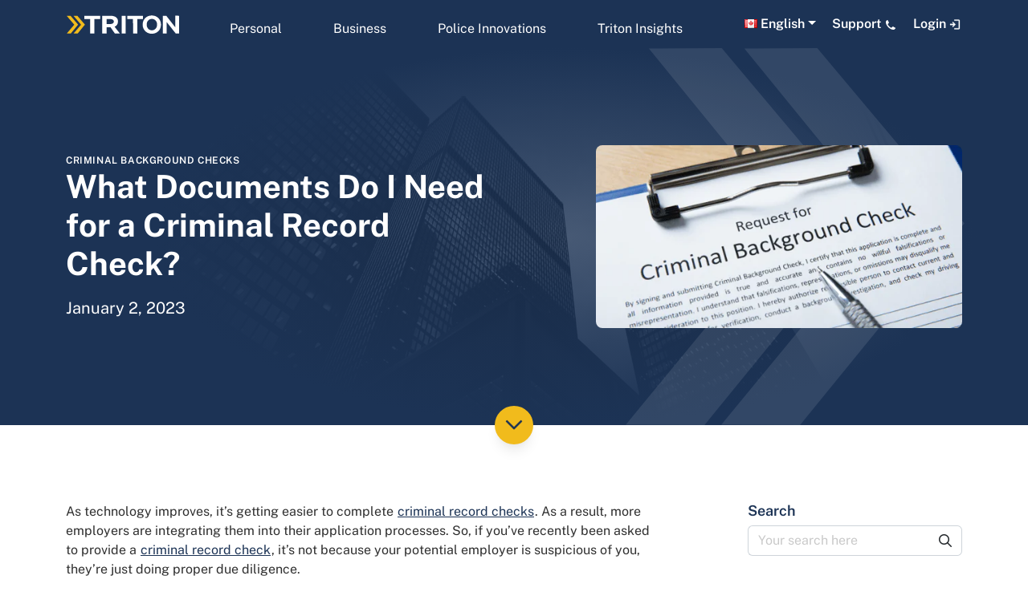

--- FILE ---
content_type: text/html; charset=UTF-8
request_url: https://www.tritoncanada.ca/what-documents-do-i-need-for-a-criminal-record-check/
body_size: 38922
content:

<!DOCTYPE html>
<html lang="en-CA">
<head>
<!-- Google Tag Manager -->
<script>(function(w,d,s,l,i){w[l]=w[l]||[];w[l].push({'gtm.start':
new Date().getTime(),event:'gtm.js'});var f=d.getElementsByTagName(s)[0],
j=d.createElement(s),dl=l!='dataLayer'?'&l='+l:'';j.async=true;j.src=
'https://www.googletagmanager.com/gtm.js?id='+i+dl;f.parentNode.insertBefore(j,f);
})(window,document,'script','dataLayer','GTM-T98PL7');</script>
<!-- End Google Tag Manager -->

<meta charset="UTF-8">
<title>What Documents Do I Need for a Criminal Record Check?</title>
<link data-rocket-preload as="style" href="https://fonts.googleapis.com/css2?family=Public+Sans%3Awght%40400%3B600%3B700&#038;ver=1.0.0&#038;display=swap" rel="preload">
<link href="https://fonts.googleapis.com/css2?family=Public+Sans%3Awght%40400%3B600%3B700&#038;ver=1.0.0&#038;display=swap" media="print" onload="this.media=&#039;all&#039;" rel="stylesheet">
<style id="wpr-usedcss">img:is([sizes=auto i],[sizes^="auto," i]){contain-intrinsic-size:3000px 1500px}img.emoji{display:inline!important;border:none!important;box-shadow:none!important;height:1em!important;width:1em!important;margin:0 .07em!important;vertical-align:-.1em!important;background:0 0!important;padding:0!important}:root{--wp--preset--aspect-ratio--square:1;--wp--preset--aspect-ratio--4-3:4/3;--wp--preset--aspect-ratio--3-4:3/4;--wp--preset--aspect-ratio--3-2:3/2;--wp--preset--aspect-ratio--2-3:2/3;--wp--preset--aspect-ratio--16-9:16/9;--wp--preset--aspect-ratio--9-16:9/16;--wp--preset--color--black:#000000;--wp--preset--color--cyan-bluish-gray:#abb8c3;--wp--preset--color--white:#ffffff;--wp--preset--color--pale-pink:#f78da7;--wp--preset--color--vivid-red:#cf2e2e;--wp--preset--color--luminous-vivid-orange:#ff6900;--wp--preset--color--luminous-vivid-amber:#fcb900;--wp--preset--color--light-green-cyan:#7bdcb5;--wp--preset--color--vivid-green-cyan:#00d084;--wp--preset--color--pale-cyan-blue:#8ed1fc;--wp--preset--color--vivid-cyan-blue:#0693e3;--wp--preset--color--vivid-purple:#9b51e0;--wp--preset--gradient--vivid-cyan-blue-to-vivid-purple:linear-gradient(135deg,rgba(6, 147, 227, 1) 0%,rgb(155, 81, 224) 100%);--wp--preset--gradient--light-green-cyan-to-vivid-green-cyan:linear-gradient(135deg,rgb(122, 220, 180) 0%,rgb(0, 208, 130) 100%);--wp--preset--gradient--luminous-vivid-amber-to-luminous-vivid-orange:linear-gradient(135deg,rgba(252, 185, 0, 1) 0%,rgba(255, 105, 0, 1) 100%);--wp--preset--gradient--luminous-vivid-orange-to-vivid-red:linear-gradient(135deg,rgba(255, 105, 0, 1) 0%,rgb(207, 46, 46) 100%);--wp--preset--gradient--very-light-gray-to-cyan-bluish-gray:linear-gradient(135deg,rgb(238, 238, 238) 0%,rgb(169, 184, 195) 100%);--wp--preset--gradient--cool-to-warm-spectrum:linear-gradient(135deg,rgb(74, 234, 220) 0%,rgb(151, 120, 209) 20%,rgb(207, 42, 186) 40%,rgb(238, 44, 130) 60%,rgb(251, 105, 98) 80%,rgb(254, 248, 76) 100%);--wp--preset--gradient--blush-light-purple:linear-gradient(135deg,rgb(255, 206, 236) 0%,rgb(152, 150, 240) 100%);--wp--preset--gradient--blush-bordeaux:linear-gradient(135deg,rgb(254, 205, 165) 0%,rgb(254, 45, 45) 50%,rgb(107, 0, 62) 100%);--wp--preset--gradient--luminous-dusk:linear-gradient(135deg,rgb(255, 203, 112) 0%,rgb(199, 81, 192) 50%,rgb(65, 88, 208) 100%);--wp--preset--gradient--pale-ocean:linear-gradient(135deg,rgb(255, 245, 203) 0%,rgb(182, 227, 212) 50%,rgb(51, 167, 181) 100%);--wp--preset--gradient--electric-grass:linear-gradient(135deg,rgb(202, 248, 128) 0%,rgb(113, 206, 126) 100%);--wp--preset--gradient--midnight:linear-gradient(135deg,rgb(2, 3, 129) 0%,rgb(40, 116, 252) 100%);--wp--preset--font-size--small:13px;--wp--preset--font-size--medium:20px;--wp--preset--font-size--large:36px;--wp--preset--font-size--x-large:42px;--wp--preset--spacing--20:0.44rem;--wp--preset--spacing--30:0.67rem;--wp--preset--spacing--40:1rem;--wp--preset--spacing--50:1.5rem;--wp--preset--spacing--60:2.25rem;--wp--preset--spacing--70:3.38rem;--wp--preset--spacing--80:5.06rem;--wp--preset--shadow--natural:6px 6px 9px rgba(0, 0, 0, .2);--wp--preset--shadow--deep:12px 12px 50px rgba(0, 0, 0, .4);--wp--preset--shadow--sharp:6px 6px 0px rgba(0, 0, 0, .2);--wp--preset--shadow--outlined:6px 6px 0px -3px rgba(255, 255, 255, 1),6px 6px rgba(0, 0, 0, 1);--wp--preset--shadow--crisp:6px 6px 0px rgba(0, 0, 0, 1)}:where(.is-layout-flex){gap:.5em}:where(.is-layout-grid){gap:.5em}:where(.wp-block-post-template.is-layout-flex){gap:1.25em}:where(.wp-block-post-template.is-layout-grid){gap:1.25em}:where(.wp-block-columns.is-layout-flex){gap:2em}:where(.wp-block-columns.is-layout-grid){gap:2em}:root :where(.wp-block-pullquote){font-size:1.5em;line-height:1.6}:root{--bs-blue:#0d6efd;--bs-indigo:#6610f2;--bs-purple:#6f42c1;--bs-pink:#d63384;--bs-red:#dc3545;--bs-orange:#fd7e14;--bs-yellow:#ffc107;--bs-green:#198754;--bs-teal:#20c997;--bs-cyan:#0dcaf0;--bs-black:#000;--bs-white:#fff;--bs-gray:#6c757d;--bs-gray-dark:#343a40;--bs-gray-100:#f8f9fa;--bs-gray-200:#e9ecef;--bs-gray-300:#dee2e6;--bs-gray-400:#ced4da;--bs-gray-500:#adb5bd;--bs-gray-600:#6c757d;--bs-gray-700:#495057;--bs-gray-800:#343a40;--bs-gray-900:#212529;--bs-primary:#0d6efd;--bs-secondary:#6c757d;--bs-success:#198754;--bs-info:#0dcaf0;--bs-warning:#ffc107;--bs-danger:#dc3545;--bs-light:#f8f9fa;--bs-dark:#212529;--bs-primary-rgb:13,110,253;--bs-secondary-rgb:108,117,125;--bs-success-rgb:25,135,84;--bs-info-rgb:13,202,240;--bs-warning-rgb:255,193,7;--bs-danger-rgb:220,53,69;--bs-light-rgb:248,249,250;--bs-dark-rgb:33,37,41;--bs-white-rgb:255,255,255;--bs-black-rgb:0,0,0;--bs-body-color-rgb:33,37,41;--bs-body-bg-rgb:255,255,255;--bs-font-sans-serif:system-ui,-apple-system,"Segoe UI",Roboto,"Helvetica Neue","Noto Sans","Liberation Sans",Arial,sans-serif,"Apple Color Emoji","Segoe UI Emoji","Segoe UI Symbol","Noto Color Emoji";--bs-font-monospace:SFMono-Regular,Menlo,Monaco,Consolas,"Liberation Mono","Courier New",monospace;--bs-gradient:linear-gradient(180deg, rgba(255, 255, 255, .15), rgba(255, 255, 255, 0));--bs-body-font-family:var(--bs-font-sans-serif);--bs-body-font-size:1rem;--bs-body-font-weight:400;--bs-body-line-height:1.5;--bs-body-color:#212529;--bs-body-bg:#fff;--bs-border-width:1px;--bs-border-style:solid;--bs-border-color:#dee2e6;--bs-border-color-translucent:rgba(0, 0, 0, .175);--bs-border-radius:0.375rem;--bs-border-radius-sm:0.25rem;--bs-border-radius-lg:0.5rem;--bs-border-radius-xl:1rem;--bs-border-radius-2xl:2rem;--bs-border-radius-pill:50rem;--bs-link-color:#0d6efd;--bs-link-hover-color:#0a58ca;--bs-code-color:#d63384;--bs-highlight-bg:#fff3cd}*,::after,::before{box-sizing:border-box}@media (prefers-reduced-motion:no-preference){:root{scroll-behavior:smooth}}body{margin:0;font-family:var(--bs-body-font-family);font-size:var(--bs-body-font-size);font-weight:var(--bs-body-font-weight);line-height:var(--bs-body-line-height);color:var(--bs-body-color);text-align:var(--bs-body-text-align);background-color:var(--bs-body-bg);-webkit-text-size-adjust:100%;-webkit-tap-highlight-color:transparent}hr{margin:1rem 0;color:inherit;border:0;border-top:1px solid;opacity:.25}.h1,.h2,.h3,.h4,.h5,.h6,h1,h2,h3,h4,h5,h6{margin-top:0;margin-bottom:.5rem;font-weight:500;line-height:1.2}.h1,h1{font-size:calc(1.375rem + 1.5vw)}@media (min-width:1200px){.h1,h1{font-size:2.5rem}}.h2,h2{font-size:calc(1.325rem + .9vw)}@media (min-width:1200px){.h2,h2{font-size:2rem}}.h3,h3{font-size:calc(1.3rem + .6vw)}@media (min-width:1200px){.h3,h3{font-size:1.75rem}}.h4,h4{font-size:calc(1.275rem + .3vw)}@media (min-width:1200px){.h4,h4{font-size:1.5rem}}.h5,h5{font-size:1.25rem}.h6,h6{font-size:1rem}p{margin-top:0;margin-bottom:1rem}abbr[title]{-webkit-text-decoration:underline dotted;text-decoration:underline dotted;cursor:help;-webkit-text-decoration-skip-ink:none;text-decoration-skip-ink:none}address{margin-bottom:1rem;font-style:normal;line-height:inherit}ol,ul{padding-left:2rem}dl,ol,ul{margin-top:0;margin-bottom:1rem}ol ol,ol ul,ul ol,ul ul{margin-bottom:0}dt{font-weight:700}dd{margin-bottom:.5rem;margin-left:0}blockquote{margin:0 0 1rem}strong{font-weight:bolder}.small,small{font-size:.875em}.mark,mark{padding:.1875em;background-color:var(--bs-highlight-bg)}sub,sup{position:relative;font-size:.75em;line-height:0;vertical-align:baseline}sub{bottom:-.25em}sup{top:-.5em}a{color:var(--bs-link-color);text-decoration:underline}a:hover{color:var(--bs-link-hover-color)}a:not([href]):not([class]),a:not([href]):not([class]):hover{color:inherit;text-decoration:none}code,kbd,pre,samp{font-family:var(--bs-font-monospace);font-size:1em}pre{display:block;margin-top:0;margin-bottom:1rem;overflow:auto;font-size:.875em}pre code{font-size:inherit;color:inherit;word-break:normal}code{font-size:.875em;color:var(--bs-code-color);word-wrap:break-word}a>code{color:inherit}kbd{padding:.1875rem .375rem;font-size:.875em;color:var(--bs-body-bg);background-color:var(--bs-body-color);border-radius:.25rem}kbd kbd{padding:0;font-size:1em}figure{margin:0 0 1rem}img,svg{vertical-align:middle}table{caption-side:bottom;border-collapse:collapse}caption{padding-top:.5rem;padding-bottom:.5rem;color:#6c757d;text-align:left}th{text-align:inherit;text-align:-webkit-match-parent}tbody,td,tfoot,th,thead,tr{border-color:inherit;border-style:solid;border-width:0}label{display:inline-block}button{border-radius:0}button:focus:not(:focus-visible){outline:0}button,input,optgroup,select,textarea{margin:0;font-family:inherit;font-size:inherit;line-height:inherit}button,select{text-transform:none}[role=button]{cursor:pointer}select{word-wrap:normal}select:disabled{opacity:1}[list]:not([type=date]):not([type=datetime-local]):not([type=month]):not([type=week]):not([type=time])::-webkit-calendar-picker-indicator{display:none!important}[type=button],[type=reset],[type=submit],button{-webkit-appearance:button}[type=button]:not(:disabled),[type=reset]:not(:disabled),[type=submit]:not(:disabled),button:not(:disabled){cursor:pointer}::-moz-focus-inner{padding:0;border-style:none}textarea{resize:vertical}fieldset{min-width:0;padding:0;margin:0;border:0}legend{float:left;width:100%;padding:0;margin-bottom:.5rem;font-size:calc(1.275rem + .3vw);line-height:inherit}legend+*{clear:left}::-webkit-datetime-edit-day-field,::-webkit-datetime-edit-fields-wrapper,::-webkit-datetime-edit-hour-field,::-webkit-datetime-edit-minute,::-webkit-datetime-edit-month-field,::-webkit-datetime-edit-text,::-webkit-datetime-edit-year-field{padding:0}::-webkit-inner-spin-button{height:auto}[type=search]{outline-offset:-2px;-webkit-appearance:textfield}::-webkit-search-decoration{-webkit-appearance:none}::-webkit-color-swatch-wrapper{padding:0}::-webkit-file-upload-button{font:inherit;-webkit-appearance:button}::file-selector-button{font:inherit;-webkit-appearance:button}output{display:inline-block}iframe{border:0}summary{display:list-item;cursor:pointer}progress{vertical-align:baseline}[hidden]{display:none!important}.list-inline{padding-left:0;list-style:none}.list-inline-item{display:inline-block}.list-inline-item:not(:last-child){margin-right:.5rem}.blockquote{margin-bottom:1rem;font-size:1.25rem}.blockquote>:last-child{margin-bottom:0}.figure{display:inline-block}.container{--bs-gutter-x:1.5rem;--bs-gutter-y:0;width:100%;padding-right:calc(var(--bs-gutter-x) * .5);padding-left:calc(var(--bs-gutter-x) * .5);margin-right:auto;margin-left:auto}@media (min-width:576px){.container{max-width:540px}}@media (min-width:768px){.container{max-width:720px}}@media (min-width:992px){.container{max-width:960px}}@media (min-width:1200px){legend{font-size:1.5rem}.container{max-width:1140px}}@media (min-width:1400px){.container{max-width:1320px}}.row{--bs-gutter-x:1.5rem;--bs-gutter-y:0;display:flex;flex-wrap:wrap;margin-top:calc(-1 * var(--bs-gutter-y));margin-right:calc(-.5 * var(--bs-gutter-x));margin-left:calc(-.5 * var(--bs-gutter-x))}.row>*{flex-shrink:0;width:100%;max-width:100%;padding-right:calc(var(--bs-gutter-x) * .5);padding-left:calc(var(--bs-gutter-x) * .5);margin-top:var(--bs-gutter-y)}.col{flex:1 0 0%}.col-12{flex:0 0 auto;width:100%}@media (min-width:768px){.col-md-3{flex:0 0 auto;width:25%}.col-md-4{flex:0 0 auto;width:33.33333333%}.col-md-5{flex:0 0 auto;width:41.66666667%}.col-md-6{flex:0 0 auto;width:50%}.col-md-8{flex:0 0 auto;width:66.66666667%}.col-md-9{flex:0 0 auto;width:75%}}@media (min-width:992px){.col-lg-3{flex:0 0 auto;width:25%}.col-lg-7{flex:0 0 auto;width:58.33333333%}}.table{--bs-table-color:var(--bs-body-color);--bs-table-bg:transparent;--bs-table-border-color:var(--bs-border-color);--bs-table-accent-bg:transparent;--bs-table-striped-color:var(--bs-body-color);--bs-table-striped-bg:rgba(0, 0, 0, .05);--bs-table-active-color:var(--bs-body-color);--bs-table-active-bg:rgba(0, 0, 0, .1);--bs-table-hover-color:var(--bs-body-color);--bs-table-hover-bg:rgba(0, 0, 0, .075);width:100%;margin-bottom:1rem;color:var(--bs-table-color);vertical-align:top;border-color:var(--bs-table-border-color)}.table>:not(caption)>*>*{padding:.5rem;background-color:var(--bs-table-bg);border-bottom-width:1px;box-shadow:inset 0 0 0 9999px var(--bs-table-accent-bg)}.table>tbody{vertical-align:inherit}.table>thead{vertical-align:bottom}.form-control{display:block;width:100%;padding:.375rem .75rem;font-size:1rem;font-weight:400;line-height:1.5;color:#212529;background-color:#fff;background-clip:padding-box;border:1px solid #ced4da;-webkit-appearance:none;-moz-appearance:none;appearance:none;border-radius:.375rem;transition:border-color .15s ease-in-out,box-shadow .15s ease-in-out}@media (prefers-reduced-motion:reduce){.form-control{transition:none}}.form-control[type=file]{overflow:hidden}.form-control[type=file]:not(:disabled):not([readonly]){cursor:pointer}.form-control:focus{color:#212529;background-color:#fff;border-color:#86b7fe;outline:0;box-shadow:0 0 0 .25rem rgba(13,110,253,.25)}.form-control::-webkit-date-and-time-value{height:1.5em}.form-control::-moz-placeholder{color:#6c757d;opacity:1}.form-control::placeholder{color:#6c757d;opacity:1}.form-control:disabled{background-color:#e9ecef;opacity:1}.form-control::-webkit-file-upload-button{padding:.375rem .75rem;margin:-.375rem -.75rem;-webkit-margin-end:.75rem;margin-inline-end:.75rem;color:#212529;background-color:#e9ecef;pointer-events:none;border-color:inherit;border-style:solid;border-width:0;border-inline-end-width:1px;border-radius:0;-webkit-transition:color .15s ease-in-out,background-color .15s ease-in-out,border-color .15s ease-in-out,box-shadow .15s ease-in-out;transition:color .15s ease-in-out,background-color .15s ease-in-out,border-color .15s ease-in-out,box-shadow .15s ease-in-out}.form-control::file-selector-button{padding:.375rem .75rem;margin:-.375rem -.75rem;-webkit-margin-end:.75rem;margin-inline-end:.75rem;color:#212529;background-color:#e9ecef;pointer-events:none;border-color:inherit;border-style:solid;border-width:0;border-inline-end-width:1px;border-radius:0;transition:color .15s ease-in-out,background-color .15s ease-in-out,border-color .15s ease-in-out,box-shadow .15s ease-in-out}@media (prefers-reduced-motion:reduce){.form-control::-webkit-file-upload-button{-webkit-transition:none;transition:none}.form-control::file-selector-button{transition:none}}.form-control:hover:not(:disabled):not([readonly])::-webkit-file-upload-button{background-color:#dde0e3}.form-control:hover:not(:disabled):not([readonly])::file-selector-button{background-color:#dde0e3}textarea.form-control{min-height:calc(1.5em + .75rem + 2px)}.input-group{position:relative;display:flex;flex-wrap:wrap;align-items:stretch;width:100%}.input-group>.form-control{position:relative;flex:1 1 auto;width:1%;min-width:0}.input-group>.form-control:focus{z-index:5}.input-group .btn{position:relative;z-index:2}.input-group .btn:focus{z-index:5}.input-group-text{display:flex;align-items:center;padding:.375rem .75rem;font-size:1rem;font-weight:400;line-height:1.5;color:#212529;text-align:center;white-space:nowrap;background-color:#e9ecef;border:1px solid #ced4da;border-radius:.375rem}.input-group:not(.has-validation)>.dropdown-toggle:nth-last-child(n+3),.input-group:not(.has-validation)>:not(:last-child):not(.dropdown-toggle):not(.dropdown-menu):not(.form-floating){border-top-right-radius:0;border-bottom-right-radius:0}.input-group>:not(:first-child):not(.dropdown-menu):not(.valid-tooltip):not(.valid-feedback):not(.invalid-tooltip):not(.invalid-feedback){margin-left:-1px;border-top-left-radius:0;border-bottom-left-radius:0}.btn{--bs-btn-padding-x:0.75rem;--bs-btn-padding-y:0.375rem;--bs-btn-font-family: ;--bs-btn-font-size:1rem;--bs-btn-font-weight:400;--bs-btn-line-height:1.5;--bs-btn-color:#212529;--bs-btn-bg:transparent;--bs-btn-border-width:1px;--bs-btn-border-color:transparent;--bs-btn-border-radius:0.375rem;--bs-btn-hover-border-color:transparent;--bs-btn-box-shadow:inset 0 1px 0 rgba(255, 255, 255, .15),0 1px 1px rgba(0, 0, 0, .075);--bs-btn-disabled-opacity:0.65;--bs-btn-focus-box-shadow:0 0 0 0.25rem rgba(var(--bs-btn-focus-shadow-rgb), .5);display:inline-block;padding:var(--bs-btn-padding-y) var(--bs-btn-padding-x);font-family:var(--bs-btn-font-family);font-size:var(--bs-btn-font-size);font-weight:var(--bs-btn-font-weight);line-height:var(--bs-btn-line-height);color:var(--bs-btn-color);text-align:center;text-decoration:none;vertical-align:middle;cursor:pointer;-webkit-user-select:none;-moz-user-select:none;user-select:none;border:var(--bs-btn-border-width) solid var(--bs-btn-border-color);border-radius:var(--bs-btn-border-radius);background-color:var(--bs-btn-bg);transition:color .15s ease-in-out,background-color .15s ease-in-out,border-color .15s ease-in-out,box-shadow .15s ease-in-out}@media (prefers-reduced-motion:reduce){.btn{transition:none}}.btn:hover{color:var(--bs-btn-hover-color);background-color:var(--bs-btn-hover-bg);border-color:var(--bs-btn-hover-border-color)}.btn:focus-visible{color:var(--bs-btn-hover-color);background-color:var(--bs-btn-hover-bg);border-color:var(--bs-btn-hover-border-color);outline:0;box-shadow:var(--bs-btn-focus-box-shadow)}.btn.active,.btn.show,.btn:first-child:active,:not(.btn-check)+.btn:active{color:var(--bs-btn-active-color);background-color:var(--bs-btn-active-bg);border-color:var(--bs-btn-active-border-color)}.btn.active:focus-visible,.btn.show:focus-visible,.btn:first-child:active:focus-visible,:not(.btn-check)+.btn:active:focus-visible{box-shadow:var(--bs-btn-focus-box-shadow)}.btn.disabled,.btn:disabled,fieldset:disabled .btn{color:var(--bs-btn-disabled-color);pointer-events:none;background-color:var(--bs-btn-disabled-bg);border-color:var(--bs-btn-disabled-border-color);opacity:var(--bs-btn-disabled-opacity)}.btn-primary{--bs-btn-color:#fff;--bs-btn-bg:#0d6efd;--bs-btn-border-color:#0d6efd;--bs-btn-hover-color:#fff;--bs-btn-hover-bg:#0b5ed7;--bs-btn-hover-border-color:#0a58ca;--bs-btn-focus-shadow-rgb:49,132,253;--bs-btn-active-color:#fff;--bs-btn-active-bg:#0a58ca;--bs-btn-active-border-color:#0a53be;--bs-btn-active-shadow:inset 0 3px 5px rgba(0, 0, 0, .125);--bs-btn-disabled-color:#fff;--bs-btn-disabled-bg:#0d6efd;--bs-btn-disabled-border-color:#0d6efd}.btn-secondary{--bs-btn-color:#fff;--bs-btn-bg:#6c757d;--bs-btn-border-color:#6c757d;--bs-btn-hover-color:#fff;--bs-btn-hover-bg:#5c636a;--bs-btn-hover-border-color:#565e64;--bs-btn-focus-shadow-rgb:130,138,145;--bs-btn-active-color:#fff;--bs-btn-active-bg:#565e64;--bs-btn-active-border-color:#51585e;--bs-btn-active-shadow:inset 0 3px 5px rgba(0, 0, 0, .125);--bs-btn-disabled-color:#fff;--bs-btn-disabled-bg:#6c757d;--bs-btn-disabled-border-color:#6c757d}.fade{transition:opacity .15s linear}@media (prefers-reduced-motion:reduce){.fade{transition:none}}.fade:not(.show){opacity:0}.collapse:not(.show){display:none}.collapsing{height:0;overflow:hidden;transition:height .35s ease}.collapsing.collapse-horizontal{width:0;height:auto;transition:width .35s ease}@media (prefers-reduced-motion:reduce){.collapsing{transition:none}.collapsing.collapse-horizontal{transition:none}}.dropdown,.dropdown-center,.dropend,.dropstart,.dropup,.dropup-center{position:relative}.dropdown-toggle{white-space:nowrap}.dropdown-toggle::after{display:inline-block;margin-left:.255em;vertical-align:.255em;content:"";border-top:.3em solid;border-right:.3em solid transparent;border-bottom:0;border-left:.3em solid transparent}.dropdown-toggle:empty::after{margin-left:0}.dropdown-menu{--bs-dropdown-zindex:1000;--bs-dropdown-min-width:10rem;--bs-dropdown-padding-x:0;--bs-dropdown-padding-y:0.5rem;--bs-dropdown-spacer:0.125rem;--bs-dropdown-font-size:1rem;--bs-dropdown-color:#212529;--bs-dropdown-bg:#fff;--bs-dropdown-border-color:var(--bs-border-color-translucent);--bs-dropdown-border-radius:0.375rem;--bs-dropdown-border-width:1px;--bs-dropdown-inner-border-radius:calc(0.375rem - 1px);--bs-dropdown-divider-bg:var(--bs-border-color-translucent);--bs-dropdown-divider-margin-y:0.5rem;--bs-dropdown-box-shadow:0 0.5rem 1rem rgba(0, 0, 0, .15);--bs-dropdown-link-color:#212529;--bs-dropdown-link-hover-color:#1e2125;--bs-dropdown-link-hover-bg:#e9ecef;--bs-dropdown-link-active-color:#fff;--bs-dropdown-link-active-bg:#0d6efd;--bs-dropdown-link-disabled-color:#adb5bd;--bs-dropdown-item-padding-x:1rem;--bs-dropdown-item-padding-y:0.25rem;--bs-dropdown-header-color:#6c757d;--bs-dropdown-header-padding-x:1rem;--bs-dropdown-header-padding-y:0.5rem;position:absolute;z-index:var(--bs-dropdown-zindex);display:none;min-width:var(--bs-dropdown-min-width);padding:var(--bs-dropdown-padding-y) var(--bs-dropdown-padding-x);margin:0;font-size:var(--bs-dropdown-font-size);color:var(--bs-dropdown-color);text-align:left;list-style:none;background-color:var(--bs-dropdown-bg);background-clip:padding-box;border:var(--bs-dropdown-border-width) solid var(--bs-dropdown-border-color);border-radius:var(--bs-dropdown-border-radius)}.dropup .dropdown-toggle::after{display:inline-block;margin-left:.255em;vertical-align:.255em;content:"";border-top:0;border-right:.3em solid transparent;border-bottom:.3em solid;border-left:.3em solid transparent}.dropup .dropdown-toggle:empty::after{margin-left:0}.dropend .dropdown-toggle::after{display:inline-block;margin-left:.255em;vertical-align:.255em;content:"";border-top:.3em solid transparent;border-right:0;border-bottom:.3em solid transparent;border-left:.3em solid}.dropend .dropdown-toggle:empty::after{margin-left:0}.dropend .dropdown-toggle::after{vertical-align:0}.dropstart .dropdown-toggle::after{display:inline-block;margin-left:.255em;vertical-align:.255em;content:""}.dropstart .dropdown-toggle::after{display:none}.dropstart .dropdown-toggle::before{display:inline-block;margin-right:.255em;vertical-align:.255em;content:"";border-top:.3em solid transparent;border-right:.3em solid;border-bottom:.3em solid transparent}.dropstart .dropdown-toggle:empty::after{margin-left:0}.dropstart .dropdown-toggle::before{vertical-align:0}.dropdown-item{display:block;width:100%;padding:var(--bs-dropdown-item-padding-y) var(--bs-dropdown-item-padding-x);clear:both;font-weight:400;color:var(--bs-dropdown-link-color);text-align:inherit;text-decoration:none;white-space:nowrap;background-color:transparent;border:0}.dropdown-item:focus,.dropdown-item:hover{color:var(--bs-dropdown-link-hover-color);background-color:var(--bs-dropdown-link-hover-bg)}.dropdown-item.active,.dropdown-item:active{color:var(--bs-dropdown-link-active-color);text-decoration:none;background-color:var(--bs-dropdown-link-active-bg)}.dropdown-item.disabled,.dropdown-item:disabled{color:var(--bs-dropdown-link-disabled-color);pointer-events:none;background-color:transparent}.dropdown-menu.show{display:block}.nav{--bs-nav-link-padding-x:1rem;--bs-nav-link-padding-y:0.5rem;--bs-nav-link-font-weight: ;--bs-nav-link-color:var(--bs-link-color);--bs-nav-link-hover-color:var(--bs-link-hover-color);--bs-nav-link-disabled-color:#6c757d;display:flex;flex-wrap:wrap;padding-left:0;margin-bottom:0;list-style:none}.nav-link{display:block;padding:var(--bs-nav-link-padding-y) var(--bs-nav-link-padding-x);font-size:var(--bs-nav-link-font-size);font-weight:var(--bs-nav-link-font-weight);color:var(--bs-nav-link-color);text-decoration:none;transition:color .15s ease-in-out,background-color .15s ease-in-out,border-color .15s ease-in-out}@media (prefers-reduced-motion:reduce){.nav-link{transition:none}}.nav-link:focus,.nav-link:hover{color:var(--bs-nav-link-hover-color)}.nav-link.disabled{color:var(--bs-nav-link-disabled-color);pointer-events:none;cursor:default}.tab-content>.tab-pane{display:none}.tab-content>.active{display:block}.navbar{--bs-navbar-padding-x:0;--bs-navbar-padding-y:0.5rem;--bs-navbar-color:rgba(0, 0, 0, .55);--bs-navbar-hover-color:rgba(0, 0, 0, .7);--bs-navbar-disabled-color:rgba(0, 0, 0, .3);--bs-navbar-active-color:rgba(0, 0, 0, .9);--bs-navbar-brand-padding-y:0.3125rem;--bs-navbar-brand-margin-end:1rem;--bs-navbar-brand-font-size:1.25rem;--bs-navbar-brand-color:rgba(0, 0, 0, .9);--bs-navbar-brand-hover-color:rgba(0, 0, 0, .9);--bs-navbar-nav-link-padding-x:0.5rem;--bs-navbar-toggler-padding-y:0.25rem;--bs-navbar-toggler-padding-x:0.75rem;--bs-navbar-toggler-font-size:1.25rem;--bs-navbar-toggler-icon-bg:url("data:image/svg+xml,%3csvg xmlns='http://www.w3.org/2000/svg' viewBox='0 0 30 30'%3e%3cpath stroke='rgba%280, 0, 0, 0.55%29' stroke-linecap='round' stroke-miterlimit='10' stroke-width='2' d='M4 7h22M4 15h22M4 23h22'/%3e%3c/svg%3e");--bs-navbar-toggler-border-color:rgba(0, 0, 0, .1);--bs-navbar-toggler-border-radius:0.375rem;--bs-navbar-toggler-focus-width:0.25rem;--bs-navbar-toggler-transition:box-shadow 0.15s ease-in-out;position:relative;display:flex;flex-wrap:wrap;align-items:center;justify-content:space-between;padding:var(--bs-navbar-padding-y) var(--bs-navbar-padding-x)}.navbar>.container{display:flex;flex-wrap:inherit;align-items:center;justify-content:space-between}.navbar-nav{--bs-nav-link-padding-x:0;--bs-nav-link-padding-y:0.5rem;--bs-nav-link-font-weight: ;--bs-nav-link-color:var(--bs-navbar-color);--bs-nav-link-hover-color:var(--bs-navbar-hover-color);--bs-nav-link-disabled-color:var(--bs-navbar-disabled-color);display:flex;flex-direction:column;padding-left:0;margin-bottom:0;list-style:none}.navbar-nav .nav-link.active,.navbar-nav .show>.nav-link{color:var(--bs-navbar-active-color)}.navbar-nav .dropdown-menu{position:static}.navbar-collapse{flex-basis:100%;flex-grow:1;align-items:center}.navbar-toggler{padding:var(--bs-navbar-toggler-padding-y) var(--bs-navbar-toggler-padding-x);font-size:var(--bs-navbar-toggler-font-size);line-height:1;color:var(--bs-navbar-color);background-color:transparent;border:var(--bs-border-width) solid var(--bs-navbar-toggler-border-color);border-radius:var(--bs-navbar-toggler-border-radius);transition:var(--bs-navbar-toggler-transition)}.navbar-toggler:hover{text-decoration:none}.navbar-toggler:focus{text-decoration:none;outline:0;box-shadow:0 0 0 var(--bs-navbar-toggler-focus-width)}.navbar-toggler-icon{display:inline-block;width:1.5em;height:1.5em;vertical-align:middle;background-image:var(--bs-navbar-toggler-icon-bg);background-repeat:no-repeat;background-position:center;background-size:100%}@media (min-width:992px){.navbar-expand-lg{flex-wrap:nowrap;justify-content:flex-start}.navbar-expand-lg .navbar-nav{flex-direction:row}.navbar-expand-lg .navbar-nav .dropdown-menu{position:absolute}.navbar-expand-lg .navbar-nav .nav-link{padding-right:var(--bs-navbar-nav-link-padding-x);padding-left:var(--bs-navbar-nav-link-padding-x)}.navbar-expand-lg .navbar-collapse{display:flex!important;flex-basis:auto}.navbar-expand-lg .navbar-toggler{display:none}.navbar-expand-lg .offcanvas{position:static;z-index:auto;flex-grow:1;width:auto!important;height:auto!important;visibility:visible!important;background-color:transparent!important;border:0!important;transform:none!important;transition:none}}.breadcrumb{--bs-breadcrumb-padding-x:0;--bs-breadcrumb-padding-y:0;--bs-breadcrumb-margin-bottom:1rem;--bs-breadcrumb-bg: ;--bs-breadcrumb-border-radius: ;--bs-breadcrumb-divider-color:#6c757d;--bs-breadcrumb-item-padding-x:0.5rem;--bs-breadcrumb-item-active-color:#6c757d;display:flex;flex-wrap:wrap;padding:var(--bs-breadcrumb-padding-y) var(--bs-breadcrumb-padding-x);margin-bottom:var(--bs-breadcrumb-margin-bottom);font-size:var(--bs-breadcrumb-font-size);list-style:none;background-color:var(--bs-breadcrumb-bg);border-radius:var(--bs-breadcrumb-border-radius)}.alert{--bs-alert-bg:transparent;--bs-alert-padding-x:1rem;--bs-alert-padding-y:1rem;--bs-alert-margin-bottom:1rem;--bs-alert-color:inherit;--bs-alert-border-color:transparent;--bs-alert-border:1px solid var(--bs-alert-border-color);--bs-alert-border-radius:0.375rem;position:relative;padding:var(--bs-alert-padding-y) var(--bs-alert-padding-x);margin-bottom:var(--bs-alert-margin-bottom);color:var(--bs-alert-color);background-color:var(--bs-alert-bg);border:var(--bs-alert-border);border-radius:var(--bs-alert-border-radius)}.progress{--bs-progress-height:1rem;--bs-progress-font-size:0.75rem;--bs-progress-bg:#e9ecef;--bs-progress-border-radius:0.375rem;--bs-progress-box-shadow:inset 0 1px 2px rgba(0, 0, 0, .075);--bs-progress-bar-color:#fff;--bs-progress-bar-bg:#0d6efd;--bs-progress-bar-transition:width 0.6s ease;display:flex;height:var(--bs-progress-height);overflow:hidden;font-size:var(--bs-progress-font-size);background-color:var(--bs-progress-bg);border-radius:var(--bs-progress-border-radius)}.list-group{--bs-list-group-color:#212529;--bs-list-group-bg:#fff;--bs-list-group-border-color:rgba(0, 0, 0, .125);--bs-list-group-border-width:1px;--bs-list-group-border-radius:0.375rem;--bs-list-group-item-padding-x:1rem;--bs-list-group-item-padding-y:0.5rem;--bs-list-group-action-color:#495057;--bs-list-group-action-hover-color:#495057;--bs-list-group-action-hover-bg:#f8f9fa;--bs-list-group-action-active-color:#212529;--bs-list-group-action-active-bg:#e9ecef;--bs-list-group-disabled-color:#6c757d;--bs-list-group-disabled-bg:#fff;--bs-list-group-active-color:#fff;--bs-list-group-active-bg:#0d6efd;--bs-list-group-active-border-color:#0d6efd;display:flex;flex-direction:column;padding-left:0;margin-bottom:0;border-radius:var(--bs-list-group-border-radius)}.list-group-item{position:relative;display:block;padding:var(--bs-list-group-item-padding-y) var(--bs-list-group-item-padding-x);color:var(--bs-list-group-color);text-decoration:none;background-color:var(--bs-list-group-bg);border:var(--bs-list-group-border-width) solid var(--bs-list-group-border-color)}.list-group-item:first-child{border-top-left-radius:inherit;border-top-right-radius:inherit}.list-group-item:last-child{border-bottom-right-radius:inherit;border-bottom-left-radius:inherit}.list-group-item.disabled,.list-group-item:disabled{color:var(--bs-list-group-disabled-color);pointer-events:none;background-color:var(--bs-list-group-disabled-bg)}.list-group-item.active{z-index:2;color:var(--bs-list-group-active-color);background-color:var(--bs-list-group-active-bg);border-color:var(--bs-list-group-active-border-color)}.list-group-item+.list-group-item{border-top-width:0}.list-group-item+.list-group-item.active{margin-top:calc(-1 * var(--bs-list-group-border-width));border-top-width:var(--bs-list-group-border-width)}.toast{--bs-toast-zindex:1090;--bs-toast-padding-x:0.75rem;--bs-toast-padding-y:0.5rem;--bs-toast-spacing:1.5rem;--bs-toast-max-width:350px;--bs-toast-font-size:0.875rem;--bs-toast-color: ;--bs-toast-bg:rgba(255, 255, 255, .85);--bs-toast-border-width:1px;--bs-toast-border-color:var(--bs-border-color-translucent);--bs-toast-border-radius:0.375rem;--bs-toast-box-shadow:0 0.5rem 1rem rgba(0, 0, 0, .15);--bs-toast-header-color:#6c757d;--bs-toast-header-bg:rgba(255, 255, 255, .85);--bs-toast-header-border-color:rgba(0, 0, 0, .05);width:var(--bs-toast-max-width);max-width:100%;font-size:var(--bs-toast-font-size);color:var(--bs-toast-color);pointer-events:auto;background-color:var(--bs-toast-bg);background-clip:padding-box;border:var(--bs-toast-border-width) solid var(--bs-toast-border-color);box-shadow:var(--bs-toast-box-shadow);border-radius:var(--bs-toast-border-radius)}.toast.showing{opacity:0}.toast:not(.show){display:none}.modal{--bs-modal-zindex:1055;--bs-modal-width:500px;--bs-modal-padding:1rem;--bs-modal-margin:0.5rem;--bs-modal-color: ;--bs-modal-bg:#fff;--bs-modal-border-color:var(--bs-border-color-translucent);--bs-modal-border-width:1px;--bs-modal-border-radius:0.5rem;--bs-modal-box-shadow:0 0.125rem 0.25rem rgba(0, 0, 0, .075);--bs-modal-inner-border-radius:calc(0.5rem - 1px);--bs-modal-header-padding-x:1rem;--bs-modal-header-padding-y:1rem;--bs-modal-header-padding:1rem 1rem;--bs-modal-header-border-color:var(--bs-border-color);--bs-modal-header-border-width:1px;--bs-modal-title-line-height:1.5;--bs-modal-footer-gap:0.5rem;--bs-modal-footer-bg: ;--bs-modal-footer-border-color:var(--bs-border-color);--bs-modal-footer-border-width:1px;position:fixed;top:0;left:0;z-index:var(--bs-modal-zindex);display:none;width:100%;height:100%;overflow-x:hidden;overflow-y:auto;outline:0}.modal-dialog{position:relative;width:auto;margin:var(--bs-modal-margin);pointer-events:none}.modal.fade .modal-dialog{transition:transform .3s ease-out;transform:translate(0,-50px)}@media (prefers-reduced-motion:reduce){.navbar-toggler{transition:none}.modal.fade .modal-dialog{transition:none}}.modal.show .modal-dialog{transform:none}.modal.modal-static .modal-dialog{transform:scale(1.02)}.modal-dialog-scrollable{height:calc(100% - var(--bs-modal-margin) * 2)}.modal-dialog-scrollable .modal-content{max-height:100%;overflow:hidden}.modal-dialog-scrollable .modal-body{overflow-y:auto}.modal-dialog-centered{display:flex;align-items:center;min-height:calc(100% - var(--bs-modal-margin) * 2)}.modal-content{position:relative;display:flex;flex-direction:column;width:100%;color:var(--bs-modal-color);pointer-events:auto;background-color:var(--bs-modal-bg);background-clip:padding-box;border:var(--bs-modal-border-width) solid var(--bs-modal-border-color);border-radius:var(--bs-modal-border-radius);outline:0}.modal-backdrop{--bs-backdrop-zindex:1050;--bs-backdrop-bg:#000;--bs-backdrop-opacity:0.5;position:fixed;top:0;left:0;z-index:var(--bs-backdrop-zindex);width:100vw;height:100vh;background-color:var(--bs-backdrop-bg)}.modal-backdrop.fade{opacity:0}.modal-backdrop.show{opacity:var(--bs-backdrop-opacity)}.modal-body{position:relative;flex:1 1 auto;padding:var(--bs-modal-padding)}@media (min-width:576px){.modal{--bs-modal-margin:1.75rem;--bs-modal-box-shadow:0 0.5rem 1rem rgba(0, 0, 0, .15)}.modal-dialog{max-width:var(--bs-modal-width);margin-right:auto;margin-left:auto}}.tooltip{--bs-tooltip-zindex:1080;--bs-tooltip-max-width:200px;--bs-tooltip-padding-x:0.5rem;--bs-tooltip-padding-y:0.25rem;--bs-tooltip-margin: ;--bs-tooltip-font-size:0.875rem;--bs-tooltip-color:#fff;--bs-tooltip-bg:#000;--bs-tooltip-border-radius:0.375rem;--bs-tooltip-opacity:0.9;--bs-tooltip-arrow-width:0.8rem;--bs-tooltip-arrow-height:0.4rem;z-index:var(--bs-tooltip-zindex);display:block;padding:var(--bs-tooltip-arrow-height);margin:var(--bs-tooltip-margin);font-family:var(--bs-font-sans-serif);font-style:normal;font-weight:400;line-height:1.5;text-align:left;text-align:start;text-decoration:none;text-shadow:none;text-transform:none;letter-spacing:normal;word-break:normal;white-space:normal;word-spacing:normal;line-break:auto;font-size:var(--bs-tooltip-font-size);word-wrap:break-word;opacity:0}.tooltip.show{opacity:var(--bs-tooltip-opacity)}.tooltip-inner{max-width:var(--bs-tooltip-max-width);padding:var(--bs-tooltip-padding-y) var(--bs-tooltip-padding-x);color:var(--bs-tooltip-color);text-align:center;background-color:var(--bs-tooltip-bg);border-radius:var(--bs-tooltip-border-radius)}.popover{--bs-popover-zindex:1070;--bs-popover-max-width:276px;--bs-popover-font-size:0.875rem;--bs-popover-bg:#fff;--bs-popover-border-width:1px;--bs-popover-border-color:var(--bs-border-color-translucent);--bs-popover-border-radius:0.5rem;--bs-popover-inner-border-radius:calc(0.5rem - 1px);--bs-popover-box-shadow:0 0.5rem 1rem rgba(0, 0, 0, .15);--bs-popover-header-padding-x:1rem;--bs-popover-header-padding-y:0.5rem;--bs-popover-header-font-size:1rem;--bs-popover-header-color: ;--bs-popover-header-bg:#f0f0f0;--bs-popover-body-padding-x:1rem;--bs-popover-body-padding-y:1rem;--bs-popover-body-color:#212529;--bs-popover-arrow-width:1rem;--bs-popover-arrow-height:0.5rem;--bs-popover-arrow-border:var(--bs-popover-border-color);z-index:var(--bs-popover-zindex);display:block;max-width:var(--bs-popover-max-width);font-family:var(--bs-font-sans-serif);font-style:normal;font-weight:400;line-height:1.5;text-align:left;text-align:start;text-decoration:none;text-shadow:none;text-transform:none;letter-spacing:normal;word-break:normal;white-space:normal;word-spacing:normal;line-break:auto;font-size:var(--bs-popover-font-size);word-wrap:break-word;background-color:var(--bs-popover-bg);background-clip:padding-box;border:var(--bs-popover-border-width) solid var(--bs-popover-border-color);border-radius:var(--bs-popover-border-radius)}.popover-header{padding:var(--bs-popover-header-padding-y) var(--bs-popover-header-padding-x);margin-bottom:0;font-size:var(--bs-popover-header-font-size);color:var(--bs-popover-header-color);background-color:var(--bs-popover-header-bg);border-bottom:var(--bs-popover-border-width) solid var(--bs-popover-border-color);border-top-left-radius:var(--bs-popover-inner-border-radius);border-top-right-radius:var(--bs-popover-inner-border-radius)}.popover-header:empty{display:none}.popover-body{padding:var(--bs-popover-body-padding-y) var(--bs-popover-body-padding-x);color:var(--bs-popover-body-color)}.carousel{position:relative}.carousel.pointer-event{touch-action:pan-y}.carousel-item{position:relative;display:none;float:left;width:100%;margin-right:-100%;-webkit-backface-visibility:hidden;backface-visibility:hidden;transition:transform .6s ease-in-out}.carousel-item-next,.carousel-item-prev,.carousel-item.active{display:block}.active.carousel-item-end,.carousel-item-next:not(.carousel-item-start){transform:translateX(100%)}.active.carousel-item-start,.carousel-item-prev:not(.carousel-item-end){transform:translateX(-100%)}.carousel-indicators{position:absolute;right:0;bottom:0;left:0;z-index:2;display:flex;justify-content:center;padding:0;margin-right:15%;margin-bottom:1rem;margin-left:15%;list-style:none}.carousel-indicators [data-bs-target]{box-sizing:content-box;flex:0 1 auto;width:30px;height:3px;padding:0;margin-right:3px;margin-left:3px;text-indent:-999px;cursor:pointer;background-color:#fff;background-clip:padding-box;border:0;border-top:10px solid transparent;border-bottom:10px solid transparent;opacity:.5;transition:opacity .6s ease}@media (prefers-reduced-motion:reduce){.carousel-item{transition:none}.carousel-indicators [data-bs-target]{transition:none}}.carousel-indicators .active{opacity:1}.offcanvas{--bs-offcanvas-zindex:1045;--bs-offcanvas-width:400px;--bs-offcanvas-height:30vh;--bs-offcanvas-padding-x:1rem;--bs-offcanvas-padding-y:1rem;--bs-offcanvas-color: ;--bs-offcanvas-bg:#fff;--bs-offcanvas-border-width:1px;--bs-offcanvas-border-color:var(--bs-border-color-translucent);--bs-offcanvas-box-shadow:0 0.125rem 0.25rem rgba(0, 0, 0, .075)}.offcanvas{position:fixed;bottom:0;z-index:var(--bs-offcanvas-zindex);display:flex;flex-direction:column;max-width:100%;color:var(--bs-offcanvas-color);visibility:hidden;background-color:var(--bs-offcanvas-bg);background-clip:padding-box;outline:0;transition:transform .3s ease-in-out}@media (prefers-reduced-motion:reduce){.offcanvas{transition:none}}.offcanvas.show:not(.hiding),.offcanvas.showing{transform:none}.offcanvas.hiding,.offcanvas.show,.offcanvas.showing{visibility:visible}.offcanvas-backdrop{position:fixed;top:0;left:0;z-index:1040;width:100vw;height:100vh;background-color:#000}.offcanvas-backdrop.fade{opacity:0}.offcanvas-backdrop.show{opacity:.5}.placeholder{display:inline-block;min-height:1em;vertical-align:middle;cursor:wait;background-color:currentcolor;opacity:.5}.placeholder.btn::before{display:inline-block;content:""}.clearfix::after{display:block;clear:both;content:""}.sticky-top{position:-webkit-sticky;position:sticky;top:0;z-index:1020}.d-grid{display:grid!important}.d-none{display:none!important}.shadow{box-shadow:0 .5rem 1rem rgba(0,0,0,.15)!important}.border{border:var(--bs-border-width) var(--bs-border-style) var(--bs-border-color)!important}.justify-content-center{justify-content:center!important}.justify-content-between{justify-content:space-between!important}.gap-2{gap:.5rem!important}.text-center{text-align:center!important}.visible{visibility:visible!important}.invisible{visibility:hidden!important}@media (min-width:992px){.d-lg-flex{display:flex!important}.d-lg-none{display:none!important}}@font-face{font-family:'Public Sans';font-style:normal;font-weight:400;font-display:swap;src:url(https://fonts.gstatic.com/s/publicsans/v21/ijwRs572Xtc6ZYQws9YVwnNGfJ4.woff2) format('woff2');unicode-range:U+0000-00FF,U+0131,U+0152-0153,U+02BB-02BC,U+02C6,U+02DA,U+02DC,U+0304,U+0308,U+0329,U+2000-206F,U+20AC,U+2122,U+2191,U+2193,U+2212,U+2215,U+FEFF,U+FFFD}@font-face{font-family:'Public Sans';font-style:normal;font-weight:600;font-display:swap;src:url(https://fonts.gstatic.com/s/publicsans/v21/ijwRs572Xtc6ZYQws9YVwnNGfJ4.woff2) format('woff2');unicode-range:U+0000-00FF,U+0131,U+0152-0153,U+02BB-02BC,U+02C6,U+02DA,U+02DC,U+0304,U+0308,U+0329,U+2000-206F,U+20AC,U+2122,U+2191,U+2193,U+2212,U+2215,U+FEFF,U+FFFD}@font-face{font-family:'Public Sans';font-style:normal;font-weight:700;font-display:swap;src:url(https://fonts.gstatic.com/s/publicsans/v21/ijwRs572Xtc6ZYQws9YVwnNGfJ4.woff2) format('woff2');unicode-range:U+0000-00FF,U+0131,U+0152-0153,U+02BB-02BC,U+02C6,U+02DA,U+02DC,U+0304,U+0308,U+0329,U+2000-206F,U+20AC,U+2122,U+2191,U+2193,U+2212,U+2215,U+FEFF,U+FFFD}.fa{font-family:var(--fa-style-family,"Font Awesome 6 Pro");font-weight:var(--fa-style,900)}.fa,.fa-brands,.fa-solid,.far{-moz-osx-font-smoothing:grayscale;-webkit-font-smoothing:antialiased;display:var(--fa-display,inline-block);font-style:normal;font-variant:normal;line-height:1;text-rendering:auto}.fa-solid,.far{font-family:"Font Awesome 6 Pro"}.fa-brands{font-family:"Font Awesome 6 Brands"}.fa-envelope:before{content:"\f0e0"}.fa-search:before{content:"\f002"}.fa-rss:before{content:"\f09e"}:root{--fa-style-family-brands:"Font Awesome 6 Brands";--fa-font-brands:normal 400 1em/1 "Font Awesome 6 Brands"}@font-face{font-family:"Font Awesome 6 Brands";font-style:normal;font-weight:400;font-display:swap;src:url(https://www.tritoncanada.ca/wp-content/themes/triton/vendor/fontawesome-pro-6.4.2-web/webfonts/fa-brands-400.woff2) format("woff2"),url(https://www.tritoncanada.ca/wp-content/themes/triton/vendor/fontawesome-pro-6.4.2-web/webfonts/fa-brands-400.ttf) format("truetype")}.fa-brands{font-weight:400}.fa-facebook-f:before{content:"\f39e"}.fa-x-twitter:before{content:"\e61b"}.fa-linkedin:before{content:"\f08c"}:root{--fa-style-family-duotone:"Font Awesome 6 Duotone";--fa-font-duotone:normal 900 1em/1 "Font Awesome 6 Duotone"}:root{--fa-font-light:normal 300 1em/1 "Font Awesome 6 Pro"}:root{--fa-font-regular:normal 400 1em/1 "Font Awesome 6 Pro"}@font-face{font-family:"Font Awesome 6 Pro";font-style:normal;font-weight:400;font-display:swap;src:url(https://www.tritoncanada.ca/wp-content/themes/triton/vendor/fontawesome-pro-6.4.2-web/webfonts/fa-regular-400.woff2) format("woff2"),url(https://www.tritoncanada.ca/wp-content/themes/triton/vendor/fontawesome-pro-6.4.2-web/webfonts/fa-regular-400.ttf) format("truetype")}.far{font-weight:400}:root{--fa-font-solid:normal 900 1em/1 "Font Awesome 6 Pro"}@font-face{font-family:"Font Awesome 6 Pro";font-style:normal;font-weight:900;font-display:swap;src:url(https://www.tritoncanada.ca/wp-content/themes/triton/vendor/fontawesome-pro-6.4.2-web/webfonts/fa-solid-900.woff2) format("woff2"),url(https://www.tritoncanada.ca/wp-content/themes/triton/vendor/fontawesome-pro-6.4.2-web/webfonts/fa-solid-900.ttf) format("truetype")}.fa-solid{font-weight:900}:root{--fa-style-family-classic:"Font Awesome 6 Pro";--fa-font-thin:normal 100 1em/1 "Font Awesome 6 Pro"}@font-face{font-family:"Font Awesome 5 Brands";font-display:swap;font-weight:400;src:url(https://www.tritoncanada.ca/wp-content/themes/triton/vendor/fontawesome-pro-6.4.2-web/webfonts/fa-brands-400.woff2) format("woff2"),url(https://www.tritoncanada.ca/wp-content/themes/triton/vendor/fontawesome-pro-6.4.2-web/webfonts/fa-brands-400.ttf) format("truetype")}@font-face{font-family:"Font Awesome 5 Pro";font-display:swap;font-weight:900;src:url(https://www.tritoncanada.ca/wp-content/themes/triton/vendor/fontawesome-pro-6.4.2-web/webfonts/fa-solid-900.woff2) format("woff2"),url(https://www.tritoncanada.ca/wp-content/themes/triton/vendor/fontawesome-pro-6.4.2-web/webfonts/fa-solid-900.ttf) format("truetype")}@font-face{font-family:"Font Awesome 5 Pro";font-display:swap;font-weight:400;src:url(https://www.tritoncanada.ca/wp-content/themes/triton/vendor/fontawesome-pro-6.4.2-web/webfonts/fa-regular-400.woff2) format("woff2"),url(https://www.tritoncanada.ca/wp-content/themes/triton/vendor/fontawesome-pro-6.4.2-web/webfonts/fa-regular-400.ttf) format("truetype")}@font-face{font-family:FontAwesome;font-display:swap;src:url(https://www.tritoncanada.ca/wp-content/themes/triton/vendor/fontawesome-pro-6.4.2-web/webfonts/fa-solid-900.woff2) format("woff2"),url(https://www.tritoncanada.ca/wp-content/themes/triton/vendor/fontawesome-pro-6.4.2-web/webfonts/fa-solid-900.ttf) format("truetype")}@font-face{font-family:FontAwesome;font-display:swap;src:url(https://www.tritoncanada.ca/wp-content/themes/triton/vendor/fontawesome-pro-6.4.2-web/webfonts/fa-brands-400.woff2) format("woff2"),url(https://www.tritoncanada.ca/wp-content/themes/triton/vendor/fontawesome-pro-6.4.2-web/webfonts/fa-brands-400.ttf) format("truetype")}@font-face{font-family:FontAwesome;font-display:swap;src:url(https://www.tritoncanada.ca/wp-content/themes/triton/vendor/fontawesome-pro-6.4.2-web/webfonts/fa-regular-400.woff2) format("woff2"),url(https://www.tritoncanada.ca/wp-content/themes/triton/vendor/fontawesome-pro-6.4.2-web/webfonts/fa-regular-400.ttf) format("truetype");unicode-range:u+f003,u+f006,u+f014,u+f016-f017,u+f01a-f01b,u+f01d,u+f022,u+f03e,u+f044,u+f046,u+f05c-f05d,u+f06e,u+f070,u+f087-f088,u+f08a,u+f094,u+f096-f097,u+f09d,u+f0a0,u+f0a2,u+f0a4-f0a7,u+f0c5,u+f0c7,u+f0e5-f0e6,u+f0eb,u+f0f6-f0f8,u+f10c,u+f114-f115,u+f118-f11a,u+f11c-f11d,u+f133,u+f147,u+f14e,u+f150-f152,u+f185-f186,u+f18e,u+f190-f192,u+f196,u+f1c1-f1c9,u+f1d9,u+f1db,u+f1e3,u+f1ea,u+f1f7,u+f1f9,u+f20a,u+f247-f248,u+f24a,u+f24d,u+f255-f25b,u+f25d,u+f271-f274,u+f278,u+f27b,u+f28c,u+f28e,u+f29c,u+f2b5,u+f2b7,u+f2ba,u+f2bc,u+f2be,u+f2c0-f2c1,u+f2c3,u+f2d0,u+f2d2,u+f2d4,u+f2dc}:root{--bs-primary-rgb:28,51,85;--bs-secondary-rgb:241,187,28;--bs-body-color:#2F2F2F;--bs-link-color:#2F2F2F;--navy:#1C3355;--navyDK:#121f32;--gold:#F1BB1C;--goldDK:#a98827;--xanthous:#E6B00F;--night:#161616;--dkGrey:#4A4A4A;--silver:#C9C9C9;--ltGrey:#F8F9FC;--bs-body-font-family:'Public Sans',sans-serif}.row{--bs-gutter-x:1rem}::-webkit-input-placeholder{color:var(--silver)}::-moz-placeholder{color:var(--silver);opacity:1}.form-control::placeholder{color:var(--silver);opacity:1}html{scroll-behavior:smooth}body{-webkit-font-smoothing:subpixel-antialiased}@media (min-width:1400px){.container{max-width:1140px}}.h1,.h2,.h3,.h4,h1,h2,h3,h4{font-weight:700;margin-bottom:1rem;color:var(--navy)}.h5,.h6,h5,h6{font-weight:600}@media (min-width:1200px){.h3,h3{font-size:1.625rem}.h4,h4{font-size:1.375rem}.h5,h5{font-size:1.125rem}}img{max-width:100%;height:auto}a{color:var(--navy)}a:focus,a:hover{color:var(--navy);text-decoration:underline}p a{text-decoration:underline;border:1px dashed transparent}p a:focus{border-color:var(--navy)}.h1 a,.h2 a,.h3 a,h1 a,h2 a,h3 a{color:inherit}ol,ul{list-style:inherit}ul{padding-left:15px}#wrapper{position:relative;width:100%}.skip-to-main{height:0;width:0;overflow:hidden;display:inline-block;position:absolute;background-color:#fff;color:#000}.widget-area .widget+.widget{margin-top:30px}.widget-area .widget ul{list-style:none;padding:0}.widget-area .widget ul>li{margin-bottom:5px}.btn{font-weight:600;padding:1rem 2rem;font-size:.875rem;text-decoration:none!important;text-transform:uppercase;border-radius:8px}.btn-primary:not(:disabled):not(.disabled).active,.btn-primary:not(:disabled):not(.disabled):active,.btn.btn-primary,.show>.btn-primary.dropdown-toggle{background-color:var(--gold);border-color:var(--gold);color:var(--navy)}.btn.btn-primary:focus,.btn.btn-primary:hover{background-color:var(--goldDK)}.btn-secondary:not(:disabled):not(.disabled).active,.btn-secondary:not(:disabled):not(.disabled):active,.btn.btn-secondary,.show>.btn-secondary.dropdown-toggle{background-color:var(--navy);border-color:var(--navy);color:#fff}.btn.btn-secondary:focus,.btn.btn-secondary:hover{background-color:var(--navyDK)}.btn.btn-blue-outline{background-color:rgba(255,255,255,0);border-color:var(--navy);color:var(--navy)}.btn.btn-blue-outline:focus,.btn.btn-blue-outline:hover{background-color:rgba(0,0,0,.05)}.btn.btn-white-outline{background-color:rgba(255,255,255,0);border-color:#fff;color:#fff}.btn.btn-white-outline:focus,.btn.btn-white-outline:hover{background-color:rgba(0,0,0,.05)}.btn.btn-hyperlink{color:var(--navy);display:inline-flex;align-items:center;justify-content:center}.btn.btn-hyperlink:focus,.btn.btn-hyperlink:hover{text-decoration:underline!important}.btn.btn-hyperlink::after{content:"";display:inline-block;width:16px;height:16px;margin-left:4px;background-image:url("data:image/svg+xml,%3Csvg width='16' height='16' viewBox='0 0 16 16' fill='none' xmlns='http://www.w3.org/2000/svg'%3E%3Cpath fill-rule='evenodd' clip-rule='evenodd' d='M10.5262 7.68446C10.7007 7.85888 10.7007 8.14162 10.5262 8.31604L5.97283 12.8694C5.79841 13.0438 5.51568 13.0438 5.34126 12.8694L5.13069 12.6589C4.95627 12.4845 4.95627 12.2017 5.13069 12.0273L9.15775 8.00025L5.13069 3.9732C4.95627 3.79878 4.95627 3.51604 5.13069 3.34162L5.34126 3.13106C5.51568 2.95664 5.79841 2.95664 5.97283 3.13106L10.5262 7.68446Z' fill='%23F1BB1C' stroke='%23F1BB1C' stroke-width='0.25'/%3E%3C/svg%3E");background-position:center;background-repeat:no-repeat;background-size:contain}@media (max-width:575px){.btn{padding-left:1.5rem;padding-right:1.5rem}}.btn-wrap .dropdown-menu>ul{display:flex;flex-direction:column;padding:0;margin:0}.btn-wrap .dropdown-menu>ul>li{position:relative;display:block;padding:.5rem 1rem}.btn-wrap .dropdown-menu>ul>li>a{white-space:nowrap}.screen-reader-text{position:absolute;height:1px;width:1px;clip:rect(1px 1px 1px 1px);clip-path:polygon(0px 0px,0px 0px,0px 0px);-webkit-clip-path:polygon(0px 0px,0px 0px,0px 0px);overflow:hidden!important}.hbspt-form,.hbspt-form .hs-form-iframe{min-height:100px!important}.list-group-item p{margin:0}#main-header{width:100%;z-index:1039;transition:none;position:fixed;top:0;left:0;background-color:#fff}.admin-bar #main-header{top:32px}#header{padding:0;position:relative}#header .logo-wrapper{flex:0 1 auto}#wrapper.has-alert #main-header{top:110px}.admin-bar #wrapper.has-alert #main-header{top:142px}#wrapper.has-alert #main-header.sticky{top:0!important;transition:top .3s ease}.admin-bar #wrapper.has-alert #main-header.sticky{top:32px!important;transition:top .3s ease}#main-header.show-dropdown{padding-bottom:68px}#header{background-color:var(--navy);color:#fff;padding-top:12px}#header>.container>.row{flex-wrap:nowrap;align-items:center}#header>.container>.row>div{flex:0 0 auto;width:auto}#header .logo-wrapper{transition:all .3s ease;display:flex;justify-content:flex-start;align-items:center;padding-right:15px;padding-left:calc(var(--bs-gutter-x) * .5);padding-bottom:12px}#header #logo{display:block;padding:0;transition:padding .5s ease;border:1px dashed transparent}#header #logo>img{width:140px}#header #logo:focus{border-color:#000}#header .nav-wrapper{transition:all .3s ease;padding-left:15px;padding-right:15px;flex:1 0 auto;align-self:flex-end}#header #main-nav{position:static;padding:0}#header #mainMenu>.nav>li>a{display:block;color:#fff;text-decoration:none;padding:12px 32px;border-radius:16px 16px 0 0;border:none!important;box-shadow:none!important;outline:0!important}#header #mainMenu>.nav>li>a:focus{border:1px dashed #fff!important}#header #mainMenu>.nav>li.show>a,#header #mainMenu>.nav>li>a.show{background-color:#fff;color:var(--navy);border:1px solid #fff!important}#header #mainMenu>.nav>li>a:hover{background-color:#fff;color:var(--navy);border-bottom:2px solid #fff!important}#header #mainMenu>.nav .dropdown-toggle::after{display:none}#header #mainMenu>.nav .dropdown{position:static}#header #mainMenu>.nav .dropdown:last-child .dropdown-menu .nav{justify-content:flex-end}#header #mainMenu>.nav .dropdown-menu{top:100%;left:0;right:0;border-radius:0;margin-top:0;padding:0;border:none}#header #mainMenu>.nav .dropdown.show>.dropdown-menu{display:block}#header .nav-area>ul{padding:0;display:flex;align-items:stretch}#header .nav-area>ul>li{display:flex;align-items:center}#header .nav-area>ul>li:last-child{margin-left:auto}#header .nav-area>ul>li:last-child::before{display:none!important}#header .nav-area>ul>li+li::before{content:"";display:inline-block;width:1px;height:1rem;background-color:var(--silver)}#header .nav-area>ul>li>a{display:block;padding:calc(1rem + 5px) 1rem;color:var(--navy);text-decoration:none;outline:0;font-weight:600;border-bottom:2px solid rgba(255,255,255,0)}#header .nav-area>ul>li.active>a,#header .nav-area>ul>li:hover>a,#header .nav-area>ul>li>a:focus,#header .nav-area>ul>li>a:hover{border-bottom-color:var(--gold)}#header .nav-area>ul>li>a.btn{background-color:var(--gold);padding:1rem 1.75rem;font-size:.875rem}#header .nav-area>ul>li>a.btn:focus,#header .nav-area>ul>li>a.btn:hover{background-color:var(--goldDK)}#header .nav .dropdown-menu .dropdown:hover>.dropdown-menu{display:block}#header .nav .dropdown-menu .dropdown-menu{background-color:var(--ltGrey)}#header .nav .dropdown-menu .mega-menu+.dropdown-menu{padding:0}#header .nav .dropdown-menu .mega-menu+.dropdown-menu .container{max-width:100%;padding:0;overflow:hidden}#header .nav .dropdown-menu .mega-menu+.dropdown-menu .nav-area{--wrapperWidth:1140px;display:grid;grid-template-columns:minmax(1rem,1fr) minmax(0,280px) minmax(0,calc(var(--wrapperWidth) - 280px)) minmax(1rem,1fr)}#header .nav .dropdown-menu .mega-menu+.dropdown-menu .nav-area>ul{flex-direction:column;align-items:stretch;flex:1 0 280px;max-width:280px;grid-column:2/3}#header .nav .dropdown-menu .mega-menu+.dropdown-menu .nav-area>ul>li{display:block}#header .nav .dropdown-menu .mega-menu+.dropdown-menu .nav-area>ul>li+li::before{display:none}#header .nav .dropdown-menu .dropdown-toggle:not(.mega-menu)+.dropdown-menu .nav-area>ul>li+li:last-child::before{display:inline-block}#header .nav .dropdown-menu .mega-menu+.dropdown-menu .nav-area>ul>li>a.nav-link{position:relative;border:none;padding:calc(.5rem + 5px) 1rem;transition:none!important}#header .nav .dropdown-menu .mega-menu+.dropdown-menu .nav-area>ul>li>a.nav-link>span{position:relative;z-index:2;display:inline-flex;align-items:center;justify-content:center}#header .nav .dropdown-menu .mega-menu+.dropdown-menu .nav-area>ul>li>a.nav-link span::after{content:"";display:inline-block;width:16px;height:16px;margin-left:4px;background-image:url("data:image/svg+xml,%3Csvg width='16' height='16' viewBox='0 0 16 16' fill='none' xmlns='http://www.w3.org/2000/svg'%3E%3Cpath fill-rule='evenodd' clip-rule='evenodd' d='M10.5262 7.68446C10.7007 7.85888 10.7007 8.14162 10.5262 8.31604L5.97283 12.8694C5.79841 13.0438 5.51568 13.0438 5.34126 12.8694L5.13069 12.6589C4.95627 12.4845 4.95627 12.2017 5.13069 12.0273L9.15775 8.00025L5.13069 3.9732C4.95627 3.79878 4.95627 3.51604 5.13069 3.34162L5.34126 3.13106C5.51568 2.95664 5.79841 2.95664 5.97283 3.13106L10.5262 7.68446Z' fill='%23F1BB1C' stroke='%23F1BB1C' stroke-width='0.25'/%3E%3C/svg%3E");background-position:center;background-repeat:no-repeat;background-size:contain}#header .nav .dropdown-menu .mega-menu+.dropdown-menu .nav-area>ul>li>a.nav-link.active,#header .nav .dropdown-menu .mega-menu+.dropdown-menu .nav-area>ul>li>a.nav-link:hover{background-color:#fff;color:var(--dkGrey)}#header .nav .dropdown-menu .mega-menu+.dropdown-menu .nav-area>ul>li>a.nav-link.active::after,#header .nav .dropdown-menu .mega-menu+.dropdown-menu .nav-area>ul>li>a.nav-link:hover::after{content:"";display:block;position:absolute;z-index:1;top:0;bottom:0;right:0;width:50vw;background-color:#fff;pointer-events:none}#header .nav .dropdown-menu .mega-menu+.dropdown-menu .nav-area>.tab-content{grid-column:3/4;position:relative;background-color:#fff}#header .nav .dropdown-menu .mega-menu+.dropdown-menu .nav-area>.tab-content::after{content:"";display:block;position:absolute;z-index:1;top:0;bottom:0;left:0;width:100vw;background-color:#fff;pointer-events:none}#header .nav .dropdown-menu .dropdown-menu .nav-area>ul>li:last-child{margin-left:0}#header .nav .dropdown-menu .text-item{position:relative;z-index:2;height:100%}#header .nav .dropdown-menu .text-item.active{display:flex}#header .nav .dropdown-menu .text-item-inner{display:flex;padding:0 2rem}#header .nav .dropdown-menu .text-item-inner:not(.has-icon),#header .nav .dropdown-menu .text-item-inner:not(.has-icon) .content{align-self:center}#header .nav .dropdown-menu .text-item-inner:not(.has-icon) .content{flex:1 0 50%}#header .nav .dropdown-menu .text-item-inner:not(.has-icon) .content+.image{margin-left:-2rem}#header .nav .dropdown-menu .text-item-inner.has-image{height:100%}#header .nav .dropdown-menu .text-item-inner .content,#header .nav .dropdown-menu .text-item-inner .icon{padding:3rem 0}#header .nav .dropdown-menu .text-item-inner .icon{flex:1 0 48px;max-width:48px;margin-right:1rem}#header .nav .dropdown-menu .text-item-inner .icon svg{width:48px!important;height:48px!important}#header .nav .dropdown-menu .text-item-inner .content h3{margin-bottom:0}#header .nav .dropdown-menu .text-item-inner .content .subtitle{font-size:.75rem;font-weight:600;text-transform:uppercase;color:var(--navy);letter-spacing:.6px;margin-bottom:.5rem}#header .nav .dropdown-menu .text-item-inner .content .text ul{list-style:none;padding:0;margin:0 0 1rem}#header .nav .dropdown-menu .text-item-inner .content .text ul>li{position:relative;padding:.5rem 0;display:flex}#header .nav .dropdown-menu .text-item-inner .content .text ul>li::before{content:"";display:inline-block;flex:1 0 20px;max-width:20px;height:20px;margin-right:.5rem;background-image:url("data:image/svg+xml,%3Csvg width='20' height='20' viewBox='0 0 20 20' fill='none' xmlns='http://www.w3.org/2000/svg'%3E%3Cpath d='M14.8238 5.36191C15.0657 5.12721 15.3877 4.99746 15.7217 5.00004C16.0557 5.00261 16.3757 5.13731 16.6141 5.37571C16.8525 5.61411 16.9907 5.93756 16.9995 6.27781C17.0084 6.61806 16.8871 6.9485 16.6614 7.19941L9.809 15.9319C9.69117 16.0612 9.54895 16.165 9.39086 16.237C9.23277 16.3091 9.06205 16.3479 8.8889 16.3512C8.71575 16.3544 8.54373 16.3221 8.38313 16.2561C8.22253 16.19 8.07665 16.0917 7.9542 15.9669L3.40996 11.3364C3.28341 11.2162 3.18191 11.0713 3.11151 10.9103C3.04111 10.7493 3.00325 10.5756 3.0002 10.3993C2.99715 10.2231 3.02896 10.048 3.09375 9.88461C3.15853 9.72118 3.25495 9.57272 3.37726 9.44809C3.49957 9.32346 3.64527 9.2252 3.80565 9.15919C3.96604 9.09318 4.13783 9.06076 4.31077 9.06387C4.48372 9.06698 4.65428 9.10555 4.81228 9.17729C4.97028 9.24902 5.11248 9.35245 5.2304 9.48141L8.82664 13.1442L14.7912 5.40041C14.8019 5.38693 14.8117 5.37408 14.8238 5.36191Z' fill='%23F1BB1C'/%3E%3C/svg%3E ");background-position:center top;background-repeat:no-repeat;background-size:contain}#header .nav .dropdown-menu .text-item-inner .content .text .price{display:inline-block}#header .nav .dropdown-menu .text-item-inner .content .text .price::after{content:"";display:block;width:100%;height:3px;background-color:var(--gold)}#header .nav .dropdown-menu .text-item-inner .content .buttons{margin-top:1rem;display:flex;grid-column-gap:2rem;grid-row-gap:1rem;flex-direction:column;align-items:flex-start}#header .nav .dropdown-menu .text-item-inner.has-icon .content .buttons{flex-direction:row;align-items:center}#header .nav .dropdown-menu .text-item-inner .image{align-self:flex-end}#header .nav .dropdown-menu .text-item-inner .image img{max-width:130%}#header #mainMenu>.nav .dropdown.active[menu_id="4348"]{pointer-events:none;cursor:pointer}.top-bar-right{display:flex;margin-left:auto;padding-right:calc(var(--bs-gutter-x) * .5);padding-bottom:12px}.top-bar-right .widget+.widget{margin-left:20px}.top-bar-right .language-selector{padding:0;background:0 0;border:none;color:inherit;font-weight:600}.top-bar-right .language-selector::before{content:"";display:inline-block;width:17px;height:11px;background-position:center;background-repeat:no-repeat;background-size:contain;margin-right:.3em}.top-bar-right .language-selector.icon-en::before{background-image:url([data-uri])}.top-bar-right .dropdown-menu{margin:0}.top-bar-right a{color:inherit;font-weight:600;text-decoration:none}.header-spacer{transition:height .15s ease;height:60px}.show-dropdown+.header-spacer{height:128px}.has-alert .header-spacer{height:287px}#site-footer{background-color:#111;font-size:14px;line-height:20px;color:#fff}#site-footer .image{width:178px}#site-footer a{color:inherit}#site-footer a:hover{color:#fff;text-decoration:none}#site-footer .social-links{color:#fff}.social-links{list-style:none;margin:0;padding:0;display:inline-block;display:flex}.social-links>li+li{margin-left:1.5rem;padding-left:1.5rem;border-left:solid 1px var(--ltGrey)}.social-links>li>a{display:block;font-size:18px;text-align:center}.footer-top{padding:60px 0;background-position:center;background-repeat:no-repeat;background-size:auto 100%}.footer-top .widget{margin-bottom:0}.footer-top .widget-title{margin-bottom:12px;color:#fff;font-size:14px;line-height:20px;letter-spacing:.5px;text-transform:uppercase}.footer-top .menu{margin:0;padding:0;list-style:none}.footer-top .menu>li{display:block;margin-bottom:10px}.footer-bot{background-color:#060606;padding:15px 0;color:#fff}.footer-col .widget_media_image{margin-bottom:1rem}.footer-bot .copyright-wrapper{display:flex;align-items:center}.footer-bot .copyright-wrapper .list-inline{margin-bottom:0}.footer-bot .copyright-wrapper .list-inline:not(.awards-list){margin-left:2rem}.footer-bot .copyright-wrapper .list-inline.awards-list{margin-left:auto}.footer-bot .awards-list{text-align:right}.footer-bot .awards-list>li.list-inline-item{max-width:12%}#demoMenu{background-color:var(--ltGrey)}#demoMenu .nav{padding:0;display:flex;align-items:center}#demoMenu .nav>li{display:flex;align-items:center}#demoMenu .nav>li+li::before{content:"";display:inline-block;width:1px;height:1rem;background-color:var(--silver)}#demoMenu .nav>li>a{display:block;padding:calc(1rem + 5px) 1.25rem;color:var(--navy);text-decoration:none;outline:0;font-weight:600;border-bottom:2px solid rgba(255,255,255,0)}#demoMenu .nav>li>a.active{border-bottom-color:var(--gold)}@media only screen and (max-width :1199px){.dropdown-nav-inner.container{max-width:100%}#header .nav-area>ul{justify-content:center}#header .nav-area>ul>li:last-child{margin-left:1rem}#header .nav-area>ul>li>a{padding:calc(1rem + 5px) .75rem;font-size:.9rem}#header .nav-area>ul>li>a.btn{padding:.7rem 1.25rem;font-size:.8rem}}@media only screen and (max-width :991px){#main,body{max-width:100vw;overflow-x:hidden;overflow-y:visible}#main-header{position:relative}#main-header.show-dropdown{padding-bottom:0}.header-spacer,.show-dropdown+.header-spacer{height:50px;display:none}.top-bar-right{background-color:#fff;padding:1rem 1.25rem;color:var(--dkGrey);display:flex;flex-direction:column}.top-bar-right svg path{fill:var(--dkGrey)!important}.top-bar-right .social-links{color:var(--navy);order:4;margin-top:1rem;justify-content:center}.top-bar-right>.widget:first-child{order:3}.top-bar-right>.widget:nth-child(2){order:1}.top-bar-right>.widget:nth-child(3){order:2}.top-bar-right>.widget a:not(.dropdown-item){display:flex;flex-direction:row-reverse;grid-column-gap:.5rem;justify-content:flex-end;padding:10px 0}.top-bar-right .widget+.widget{margin-left:0}.top-bar-right .dropdown-toggle{padding:10px 0;display:flex;align-items:center;width:100%}.top-bar-right .dropdown-toggle::after{content:"";display:inline-block!important;width:16px;height:16px;margin-left:auto;background-image:url("data:image/svg+xml,%3Csvg width='16' height='16' viewBox='0 0 16 16' fill='none' xmlns='http://www.w3.org/2000/svg'%3E%3Cpath fill-rule='evenodd' clip-rule='evenodd' d='M10.5262 7.68446C10.7007 7.85888 10.7007 8.14162 10.5262 8.31604L5.97283 12.8694C5.79841 13.0438 5.51568 13.0438 5.34126 12.8694L5.13069 12.6589C4.95627 12.4845 4.95627 12.2017 5.13069 12.0273L9.15775 8.00025L5.13069 3.9732C4.95627 3.79878 4.95627 3.51604 5.13069 3.34162L5.34126 3.13106C5.51568 2.95664 5.79841 2.95664 5.97283 3.13106L10.5262 7.68446Z' fill='%234a4a4a' stroke='%234a4a4a' stroke-width='0.25'/%3E%3C/svg%3E");background-position:center;background-repeat:no-repeat;background-size:contain;border:none}.top-bar-right .dropdown-menu{position:relative;border:none;border-radius:0;padding:0}#header{background-color:#fff;padding:1rem 0}#header>.container>.row{justify-content:space-between}#header .logo-wrapper{padding-bottom:0}#header #logo>.light-logo{display:none;visibility:hidden}#header .nav-wrapper{align-self:center}#mainMenu{position:absolute;top:100%;left:0;right:0}#mainMenu>.nav{flex-direction:column;background-color:#fff}#header #mainMenu>.nav>li>a{color:var(--navy);font-weight:700;padding-left:1.25rem;padding-right:1.25rem}#header #mainMenu>.nav .dropdown{flex-direction:column;align-items:flex-start;width:100%}#header #mainMenu a[data-bs-toggle=dropdown]{display:flex!important;justify-content:space-between;align-items:center;width:100%}#header #mainMenu a[data-bs-toggle=dropdown]::after{content:"";display:inline-block!important;width:16px;height:16px;margin-left:4px;background-image:url("data:image/svg+xml,%3Csvg width='16' height='16' viewBox='0 0 16 16' fill='none' xmlns='http://www.w3.org/2000/svg'%3E%3Cpath fill-rule='evenodd' clip-rule='evenodd' d='M10.5262 7.68446C10.7007 7.85888 10.7007 8.14162 10.5262 8.31604L5.97283 12.8694C5.79841 13.0438 5.51568 13.0438 5.34126 12.8694L5.13069 12.6589C4.95627 12.4845 4.95627 12.2017 5.13069 12.0273L9.15775 8.00025L5.13069 3.9732C4.95627 3.79878 4.95627 3.51604 5.13069 3.34162L5.34126 3.13106C5.51568 2.95664 5.79841 2.95664 5.97283 3.13106L10.5262 7.68446Z' fill='%231C3355' stroke='%231C3355' stroke-width='0.25'/%3E%3C/svg%3E");background-position:center;background-repeat:no-repeat;background-size:contain;border:none}#header #mainMenu>.nav .dropdown-menu{position:relative;margin-bottom:1rem;width:100%}#header .nav .dropdown-menu .dropdown-menu{background-color:#fff}#header #mainMenu>.nav .dropdown-nav-inner{padding:0}#header .nav-area>ul{align-items:flex-start;flex-direction:column;max-width:100%!important}#header .nav-area>ul>li+li::before{display:none}#header .nav-area>ul>li:last-child{margin-left:1.25rem;margin-right:1.25rem}#header .nav-area>ul>li>a{padding-top:.5rem;padding-bottom:.5rem}#header .nav-area>ul>li>a.btn{margin-top:.5rem}#header .nav .dropdown-menu .mega-menu+.dropdown-menu .nav-area{display:block}#header .nav .dropdown-menu .mega-menu+.dropdown-menu .nav-area>.tab-content{display:none}#header .nav .dropdown-menu .dropdown-menu .nav-area>ul>li>a{font-weight:500;padding-left:2rem;padding-right:2rem}#header .nav .dropdown-menu .mega-menu+.dropdown-menu .nav-area>ul>li>a.nav-link.active{background:0 0;color:var(--navy);font-weight:500}#header .nav .dropdown-menu .mega-menu+.dropdown-menu .nav-area>ul>li>a.nav-link span::after,#header .nav .dropdown-menu .mega-menu+.dropdown-menu .nav-area>ul>li>a.nav-link.active::after{display:none}.footer-top{padding-bottom:1rem}.footer-col{margin-bottom:2rem}.footer-col:first-child{margin-bottom:3rem}.footer-col:not(:first-child) .widget+.widget{margin-top:calc(2rem + 10px)}.footer-bot .copyright-wrapper{flex-direction:column-reverse}.footer-bot .copyright-wrapper .awards-list{display:flex;gap:.5rem}.footer-bot .copyright-wrapper .list-inline:not(.awards-list){margin-left:0}.footer-bot .copyright-wrapper .list-inline{margin-bottom:1rem}#demoMenu{display:none}}@media only screen and (max-width :767px){.h1,h1{font-size:calc(2.125rem + 1.5vw)}.h2,h2{font-size:calc(1.75rem + 1vw)}.h3,h3{font-size:calc(1.5rem + .75vw)}.container,.row{--bs-gutter-x:2rem}}@media only screen and (max-width :576px){footer{overflow:hidden;max-width:100%}}@media only screen and (min-width :992px){#header #logo>.dark-logo{display:none;visibility:hidden}}#hero{position:relative}#hero::after{content:"";display:block;position:absolute;z-index:3;pointer-events:none;bottom:0;left:50%;background-image:url("data:image/svg+xml,%3Csvg width='32' height='32' viewBox='0 0 32 32' fill='none' xmlns='http://www.w3.org/2000/svg'%3E%3Cpath fill-rule='evenodd' clip-rule='evenodd' d='M16.6316 21.0527C16.2827 21.4016 15.7172 21.4016 15.3684 21.0527L6.26162 11.9459C5.91279 11.5971 5.91279 11.0316 6.26162 10.6828L6.6827 10.2616C7.03153 9.91279 7.59709 9.91279 7.94592 10.2616L16 18.3157L24.0541 10.2616C24.4029 9.91279 24.9684 9.91279 25.3172 10.2616L25.7384 10.6828C26.0872 11.0316 26.0872 11.5971 25.7384 11.9459L16.6316 21.0527Z' fill='%231C3355' stroke='%231C3355' stroke-width='0.25'/%3E%3C/svg%3E");background-position:center;background-repeat:no-repeat;background-color:var(--gold);width:48px;height:48px;border-radius:50%;transform:translate(-24px,24px);box-shadow:0 4px 6px -2px rgba(0,0,0,.03),0 12px 16px -4px rgba(0,0,0,.08)}.hero-wrapper{position:relative;background-color:var(--ltGrey);background-position:center;background-repeat:no-repeat;background-size:cover;z-index:2;overflow:hidden;min-height:470px;display:flex}.hero-wrapper.has-bg::after{content:"";display:block;position:absolute;z-index:2;top:0;left:0;right:0;bottom:0;background:radial-gradient(40% 50% at 55% 50%,rgba(28,51,85,.8) 0,#1c3355 100%)}#hero:not(.bleed-image) .hero-wrapper::before{content:"";display:block;position:absolute;z-index:3;top:0;bottom:0;left:50%;width:700px;background-image:url("data:image/svg+xml,%3Csvg version='1.1' id='Layer_1' xmlns='http://www.w3.org/2000/svg' xmlns:xlink='http://www.w3.org/1999/xlink' x='0px' y='0px' viewBox='0 0 521.1 580.9' style='enable-background:new 0 0 521.1 580.9;' xml:space='preserve'%3E%3Cstyle type='text/css'%3E .st0%7Bopacity:0.1;fill-rule:evenodd;clip-rule:evenodd;fill:%23CCCCCC;enable-background:new ;%7D%0A%3C/style%3E%3Cpath class='st0' d='M521.1,270.1l-253,310.7L147,580.2l255-310L182.5,0.7L294.7,0L521.1,270.1z'/%3E%3Cpath class='st0' d='M374.1,270.1l-253,310.7L0,580.2l255-310L35.5,0.7L147.7,0L374.1,270.1z'/%3E%3C/svg%3E");background-position:center;background-repeat:no-repeat;background-size:contain;pointer-events:none}#hero:not(.bleed-image) .hero-wrapper.has-bg::before{background-image:url("data:image/svg+xml,%3Csvg version='1.1' id='Layer_1' xmlns='http://www.w3.org/2000/svg' xmlns:xlink='http://www.w3.org/1999/xlink' x='0px' y='0px' viewBox='0 0 521.1 580.9' style='enable-background:new 0 0 521.1 580.9;' xml:space='preserve'%3E%3Cstyle type='text/css'%3E .st0%7Bopacity:0.1;fill-rule:evenodd;clip-rule:evenodd;fill:%23FFFFFF;enable-background:new ;%7D%0A%3C/style%3E%3Cpath class='st0' d='M521.1,270.1l-253,310.7L147,580.2l255-310L182.5,0.7L294.7,0L521.1,270.1z'/%3E%3Cpath class='st0' d='M374.1,270.1l-253,310.7L0,580.2l255-310L35.5,0.7L147.7,0L374.1,270.1z'/%3E%3C/svg%3E")}.hero-wrapper .container{position:relative;z-index:4;height:inherit;display:flex}.hero-wrapper .row{align-items:center;justify-content:space-between;height:inherit}.hero-wrapper .content{padding-top:3.5rem;padding-bottom:3.5rem}.hero-wrapper:not(.has-bg) .title{color:var(--navy)}.hero-wrapper.has-bg .meta,.hero-wrapper.has-bg .subtitle,.hero-wrapper.has-bg .text,.hero-wrapper.has-bg .title{color:#fff}.hero-wrapper .subtitle h2,.hero-wrapper .title h1{color:inherit}.hero-wrapper .text{font-size:1.25rem}.hero-wrapper .button{display:flex;align-items:center;margin-top:2rem}.hero-wrapper .button .btn-wrap+.btn-wrap{margin-left:15px}.hero-wrapper .button .btn-wrap+.btn-wrap .btn-primary{background:0 0;border:none}.hero-wrapper .button .btn-wrap+.btn-wrap .btn-primary::after{content:"";display:inline-block;margin-left:5px;width:14px;height:14px;background-image:url("data:image/svg+xml,%3Csvg xmlns='http://www.w3.org/2000/svg' height='1em' viewBox='0 0 320 512'%3E%3Cpath d='M299.3 244.7c6.2 6.2 6.2 16.4 0 22.6l-192 192c-6.2 6.2-16.4 6.2-22.6 0s-6.2-16.4 0-22.6L265.4 256 84.7 75.3c-6.2-6.2-6.2-16.4 0-22.6s16.4-6.2 22.6 0l192 192z' fill='%23F1BB1C'/%3E%3C/svg%3E");background-position:center;background-repeat:no-repeat;background-size:contain;transform:translateY(2px)}.hero-wrapper.has-bg .meta{font-size:.75rem;font-weight:600;text-transform:uppercase;letter-spacing:.6px}.hero-wrapper .text a{color:inherit}@media (max-width:767px){.single #hero .image-wrapper{padding-bottom:5rem}}@media (max-width:575px){.hero-wrapper .content{padding-top:3rem;padding-bottom:3rem}.hero-wrapper .text{font-size:1.375rem}#hero:not(.bleed-image) .hero-wrapper::before{left:0;top:25%;width:100%;transform:rotate(90deg)}.hero-wrapper .button{flex-direction:column}.hero-wrapper .button .btn-wrap{width:100%}.hero-wrapper .button .btn-wrap+.btn-wrap{margin-left:0;margin-top:.5rem}.hero-wrapper .button .btn{width:100%;text-align:center}}#nav-icon{width:18px;height:16px;position:relative;-webkit-transform:rotate(0);-moz-transform:rotate(0);-o-transform:rotate(0);transform:rotate(0);-webkit-transition:.5s ease-in-out;-moz-transition:.5s ease-in-out;-o-transition:.5s ease-in-out;transition:.5s ease-in-out;cursor:pointer;display:inline-block}#nav-icon span{display:block;position:absolute;height:2px;width:100%;background:var(--navy);border-radius:1px;opacity:1;left:0;-webkit-transform:rotate(0);-moz-transform:rotate(0);-o-transform:rotate(0);transform:rotate(0);-webkit-transition:.25s ease-in-out;-moz-transition:.25s ease-in-out;-o-transition:.25s ease-in-out;transition:.25s ease-in-out}#nav-icon span:first-child{top:0}#nav-icon span:nth-child(2),#nav-icon span:nth-child(3){top:7px}#nav-icon span:nth-child(4){top:14px}#nav-icon.open span:first-child{top:18px;width:0%;left:50%}#nav-icon.open span:nth-child(2){-webkit-transform:rotate(45deg);-moz-transform:rotate(45deg);-o-transform:rotate(45deg);transform:rotate(45deg)}#nav-icon.open span:nth-child(3){-webkit-transform:rotate(-45deg);-moz-transform:rotate(-45deg);-o-transform:rotate(-45deg);transform:rotate(-45deg)}#nav-icon.open span:nth-child(4){top:18px;width:0%;left:50%}.navbar-toggler{border-radius:0;border:1px dashed transparent;padding:0}.navbar-toggler.open,.navbar-toggler:focus,.navbar-toggler:hover{background:0 0}.navbar-toggler:focus{border-color:var(--navy)}.navbar-toggler-icon{background:0 0;display:flex;align-items:center;justify-content:center}.navbar-toggler.open #nav-icon span,.navbar-toggler:focus #nav-icon span,.navbar-toggler:hover #nav-icon span{background:var(--navy)}.custom-loading-overlay{display:none;position:fixed;top:0;left:0;width:100%;height:100%;z-index:99999;background-color:rgba(255,255,255,.5)}.custom-loading-overlay .inner{display:flex;flex-direction:column;width:100%;height:100%;align-items:center;justify-content:center}.custom-loading-overlay h3{font-size:48px;margin:30px 0 0;padding:0}#blog-feed{position:relative;padding:6rem 0}#blog-feed .intro .text{font-size:1.25rem}#blog-feed:not(.archive) .items{justify-content:center;margin:40px 0 20px}#blog-feed .item{background-color:var(--ltGrey);border-radius:8px;overflow:hidden;box-shadow:0 4px 6px -2px rgba(0,0,0,.03),0 12px 16px -4px rgba(0,0,0,.08);margin-bottom:20px;height:calc(100% - 20px)}#blog-feed .item .image{aspect-ratio:9/5}#blog-feed .item .image img{width:100%;height:100%;object-fit:cover}#blog-feed .item .description{padding:24px}#blog-feed .item .meta{display:flex;font-size:.75rem;font-weight:600;text-transform:uppercase;color:var(--navy);letter-spacing:.6px;margin-bottom:4px}#blog-feed .item .title h3{margin-bottom:6px}#blog-feed .item .title a{text-decoration:none}#blog-feed .item .date{color:var(--dkGrey)}.hero-wrapper .image{border-radius:.5rem;overflow:hidden}#post-info{position:relative;padding:6rem 0}#post-info+#blog-feed{padding-top:0}#post-info .text strong{color:var(--navy)}.social-share{margin-top:2.5rem}.sidebar .widget-title{color:var(--navy)}.sidebar .form-control{border-right:none}.sidebar .search-submit{background:0 0;border-left:none}.sidebar select{display:block;width:100%;padding:.375rem 2.25rem .375rem .75rem;-moz-padding-start:calc(0.75rem - 3px);font-size:1rem;font-weight:400;line-height:1.5;color:#212529;background-color:#fff;background-image:url("data:image/svg+xml,%3csvg xmlns='http://www.w3.org/2000/svg' viewBox='0 0 16 16'%3e%3cpath fill='none' stroke='%23343a40' stroke-linecap='round' stroke-linejoin='round' stroke-width='2' d='m2 5 6 6 6-6'/%3e%3c/svg%3e");background-repeat:no-repeat;background-position:right .75rem center;background-size:1rem .75rem;border:1px solid #ced4da;border-radius:.375rem;transition:border-color .15s ease-in-out,box-shadow .15s ease-in-out;-webkit-appearance:none;-moz-appearance:none;appearance:none}.social-links{list-style:none;margin:0;padding:0;display:inline-block}.social-links>li{display:inline-block;width:1.5rem;height:1.5rem;margin-left:6px}.social-links>li:first-child{margin-left:0}.social-links>li>a{display:block;font-size:1.125rem}.sidebar .cta-wrapper{position:relative;background-image:url('http://tri.clientwebdev.com/wp-content/uploads/2023/10/b6aef78858c6c7f3a8f96430c56751e6.jpg');background-position:center;background-repeat:no-repeat;background-size:cover}.sidebar .cta-wrapper::after{content:"";display:block;position:absolute;top:0;left:0;right:0;bottom:0;background-color:var(--navy);opacity:.8}.sidebar .cta-inner{position:relative;z-index:2;padding:2rem 1rem;text-align:center;color:#fff}.sidebar .cta-inner .widget-title{color:inherit;font-size:2rem;font-weight:700}.sidebar .cta-inner .chevron{margin:3rem 0}.sidebar .cta-inner .chevron>svg{transform:rotate(90deg)}.sidebar .cta-inner .btn{width:100%}.sidebar .btn.btn-hyperlink{padding:0}.sidebar .widget.widget_text:not(.widget_custom_html)+.widget.widget_text{margin-top:1rem;border-top:solid 1px var(--silver);padding-top:1rem}.sidebar .widget.widget_text .btn-block{width:100%}.sidebar .widget.widget_text .btn-block+.btn-block{margin-top:1rem}#blog-feed .sidebar .textwidget ul:not(.social-links){display:block}#blog-feed .sidebar .textwidget ul:not(.social-links) li{display:block}#blog-feed .sidebar .textwidget li+li{margin-top:1rem}.sidebar #blog-feed{padding:3rem 0 0}.sidebar #blog-feed .container{padding:0}.sidebar #blog-feed .intro .text{font-size:1rem}.sidebar #blog-feed .items{margin-top:1.25rem}.sidebar #blog-feed .item .title h3.h4{font-size:1.125rem}.sidebar #blog-feed .item .date{font-size:.875rem}@media (max-width:575px){#blog-feed:not(.archive) .items{margin-right:calc(-.5 * var(--bs-gutter-x));margin-left:calc(-.5 * var(--bs-gutter-x))}#blog-feed .outro .btn{width:100%}.sidebar .cta-wrapper{margin:0 -1rem}.sidebar #blog-feed .intro{text-align:center}}.cta-bar{position:relative;background-color:var(--ltGrey)}.cta-bar-wrapper{position:relative;background-position:center;background-repeat:no-repeat;background-size:cover;z-index:1}.cta-bar.small .cta-bar-wrapper::after{content:"";display:block;position:absolute;z-index:1;top:0;left:0;right:0;bottom:0;background:radial-gradient(40% 50% at 55% 50%,rgba(28,51,85,.8) 0,#1c3355 150%)}.cta-bar-wrapper .container{position:relative;z-index:3}.cta-bar .content{padding:5.5rem 0}.cta-bar.small .content{display:flex;align-items:center;justify-content:center;grid-column-gap:60px;padding:48px 0}.cta-bar.small .title h2{color:#fff;margin:0}.cta-bar.small .chevron{margin-right:2rem}.cta-bar .text{font-size:1.25rem}.cta-bar .button{margin-top:2rem;display:flex;flex-wrap:wrap}.cta-bar.small .button{margin:0}.cta-bar.small .button .btn.btn-primary{background-color:rgba(255,255,255,0);border-color:#fff;color:#fff;white-space:nowrap}.cta-bar .image{display:flex}.cta-bar .image-wrapper{-webkit-mask-image:url('https://www.tritoncanada.ca/wp-content/themes/triton/assets/images/chevrons.svg');mask-image:url('https://www.tritoncanada.ca/wp-content/themes/triton/assets/images/chevrons.svg');-webkit-mask-repeat:no-repeat;mask-repeat:no-repeat;-webkit-mask-position:right center;mask-position:right center}.cta-bar .image-wrapper img{width:100%;height:100%;object-fit:cover}@media (max-width:767px){#blog-feed{padding:5rem 0}.cta-bar.small .content{flex-direction:column;padding:3rem 1rem;text-align:center;grid-row-gap:3rem}.cta-bar.small .chevron{margin-right:0;transform:rotate(90deg)}}@media (max-width:575px){.cta-bar .container{padding:0}.cta-bar .row{flex-direction:column-reverse;margin:0}.cta-bar .image{padding:0}.cta-bar .image-wrapper{-webkit-mask-image:url('https://www.tritoncanada.ca/wp-content/uploads/2023/11/chevrons-down.svg');mask-image:url('https://www.tritoncanada.ca/wp-content/uploads/2023/11/chevrons-down.svg');mask-position:center bottom;mask-size:100% auto}.cta-bar .content{padding:1rem 1rem 4rem}.cta-bar .button{flex-direction:column;gap:1rem}.cta-bar .button,.cta-bar .button .btn-wrap .btn{width:100%}.cta-bar.small .button .btn.btn-primary{white-space:normal}}.hs-form .form-columns-1,.hs-form .form-columns-2,.hs-form .form-columns-3,.hs-form .hs-form__field-row,.hs-form fieldset{--bs-gutter-x:1rem;--bs-gutter-y:0;display:flex;flex-wrap:wrap;margin-top:calc(-1 * var(--bs-gutter-y));width:100%;max-width:unset}.hs-form .form-columns-1,.hs-form .form-columns-2,.hs-form .form-columns-3,.hs-form .hs-form__field-row{margin-bottom:.5rem}@media (min-width:768px){.hs-form .form-columns-1,.hs-form .form-columns-2,.hs-form .form-columns-3,.hs-form .hs-form__field-row{flex-wrap:nowrap}}.hs-form .form-columns-1>*,.hs-form .form-columns-2>*,.hs-form .form-columns-3>*,.hs-form .hs-form__field-row>*,.hs-form fieldset>*{flex-shrink:0;flex:auto;width:100%;max-width:100%;padding-right:calc(var(--bs-gutter-x) * .5);padding-left:calc(var(--bs-gutter-x) * .5);margin-top:var(--bs-gutter-y)}.hs-form .hs-richtext h3:not(:has(span)):not(:has(.accordion-button)){text-transform:uppercase;margin-top:1rem}.hs-form label{margin-bottom:.5rem}.hs-form legend{font-size:1rem}.hs-form .hs-form-field{margin-bottom:1rem}.hs-form .hs-form__field__input[type=email],.hs-form .hs-form__field__input[type=tel],.hs-form .hs-form__field__input[type=text],.hs-form .hs-input[type=email],.hs-form .hs-input[type=tel],.hs-form .hs-input[type=text],.hs-form textarea.hs-form__field__input,.hs-form textarea.hs-input{display:block;width:100%!important;padding:.375rem .75rem;font-size:1rem;font-weight:400;line-height:1.5;color:#212529;background-color:#fff;background-clip:padding-box;border:1px solid #ced4da;-webkit-appearance:none;-moz-appearance:none;appearance:none;border-radius:.375rem;transition:border-color .15s ease-in-out,box-shadow .15s ease-in-out}.hs-form div.input{margin-right:0!important}.hs-form textarea.hs-form__field__input,.hs-form textarea.hs-input{min-height:calc(1.5em + .75rem + 2px)}.hs-form select.hs-form__field__input,.hs-form select.hs-input{display:block;width:100%!important;padding:.375rem 2.25rem .375rem .75rem;-moz-padding-start:calc(0.75rem - 3px);font-size:1rem;font-weight:400;line-height:1.5;color:#212529;background-color:#fff;background-image:url("data:image/svg+xml,%3csvg xmlns='http://www.w3.org/2000/svg' viewBox='0 0 16 16'%3e%3cpath fill='none' stroke='%23343a40' stroke-linecap='round' stroke-linejoin='round' stroke-width='2' d='m2 5 6 6 6-6'/%3e%3c/svg%3e");background-repeat:no-repeat;background-position:right .75rem center;background-size:16px 12px;border:1px solid #ced4da;border-radius:.375rem;transition:border-color .15s ease-in-out,box-shadow .15s ease-in-out;-webkit-appearance:none;-moz-appearance:none;appearance:none}.hs-form .inputs-list{list-style:none;margin:0;padding:0}.hs-form .inputs-list label{display:flex;margin:0}.hs-error-msgs label,.hs-form .inputs-list label.hs-error-msg{color:red;font-size:14px}.hs-form input[type=checkbox]{width:1em;height:1em;margin-top:.25em;vertical-align:top;background-color:#fff;background-repeat:no-repeat;background-position:center;background-size:contain;border:1px solid rgba(0,0,0,.25);-webkit-print-color-adjust:exact;color-adjust:exact;print-color-adjust:exact;border-radius:.25em;margin-right:.5em}.hs-form .inputs-list.multi-container{display:flex;align-items:center;gap:30px}.hs-form .actions{margin-top:1rem}.hs-form input[type=submit]{--bs-btn-padding-x:0.75rem;--bs-btn-padding-y:0.375rem;--bs-btn-font-family: ;--bs-btn-font-size:1rem;--bs-btn-font-weight:400;--bs-btn-line-height:1.5;--bs-btn-color:#212529;--bs-btn-bg:transparent;--bs-btn-border-width:1px;--bs-btn-border-color:transparent;--bs-btn-border-radius:0.375rem;--bs-btn-hover-border-color:transparent;--bs-btn-box-shadow:inset 0 1px 0 rgba(255, 255, 255, .15),0 1px 1px rgba(0, 0, 0, .075);--bs-btn-disabled-opacity:0.65;--bs-btn-focus-box-shadow:0 0 0 0.25rem rgba(var(--bs-btn-focus-shadow-rgb), .5);display:inline-block;padding:var(--bs-btn-padding-y) var(--bs-btn-padding-x);font-family:var(--bs-btn-font-family);font-size:var(--bs-btn-font-size);font-weight:var(--bs-btn-font-weight);line-height:var(--bs-btn-line-height);color:var(--bs-btn-color);text-align:center;text-decoration:none;vertical-align:middle;cursor:pointer;-webkit-user-select:none;-moz-user-select:none;user-select:none;border:var(--bs-btn-border-width) solid var(--bs-btn-border-color);border-radius:var(--bs-btn-border-radius);background-color:var(--bs-btn-bg);transition:color .15s ease-in-out,background-color .15s ease-in-out,border-color .15s ease-in-out,box-shadow .15s ease-in-out;--bs-btn-color:#fff;--bs-btn-bg:#0d6efd;--bs-btn-border-color:#0d6efd;--bs-btn-hover-color:#fff;--bs-btn-hover-bg:#0b5ed7;--bs-btn-hover-border-color:#0a58ca;--bs-btn-focus-shadow-rgb:49,132,253;--bs-btn-active-color:#fff;--bs-btn-active-bg:#0a58ca;--bs-btn-active-border-color:#0a53be;--bs-btn-active-shadow:inset 0 3px 5px rgba(0, 0, 0, .125);--bs-btn-disabled-color:#fff;--bs-btn-disabled-bg:#0d6efd;--bs-btn-disabled-border-color:#0d6efd;background-color:var(--gold);border-color:var(--gold);color:var(--navy);font-weight:600;padding:1rem 2rem;font-size:.875rem;text-decoration:none!important;text-transform:uppercase;border-radius:8px}.form-modal .modal-body{padding:0}.form-modal .form-header,.form-modal .hbspt-form,.form-modal .hs-form{padding:var(--bs-modal-padding)}.form-modal .hbspt-form{background-color:var(--ltGrey)}.form-modal .hbspt-form>.hs-form{padding:0}.form-modal .form-header{text-align:center}.form-modal .form-header p{font-size:.925rem}</style>
<meta name="viewport" content="width=device-width, initial-scale=1">

<meta name='robots' content='index, follow, max-image-preview:large, max-snippet:-1, max-video-preview:-1' />
	<style></style>
	
	<!-- This site is optimized with the Yoast SEO plugin v26.6 - https://yoast.com/wordpress/plugins/seo/ -->
	<meta name="description" content="If this is your first time, you’re probably wondering “what documents do I need for a criminal record check?” Here’s what you need to know." />
	<link rel="canonical" href="https://www.tritoncanada.ca/what-documents-do-i-need-for-a-criminal-record-check/" />
	<meta property="og:locale" content="en_US" />
	<meta property="og:type" content="article" />
	<meta property="og:title" content="What Documents Do I Need for a Criminal Record Check?" />
	<meta property="og:description" content="If this is your first time, you’re probably wondering “what documents do I need for a criminal record check?” Here’s what you need to know." />
	<meta property="og:url" content="https://www.tritoncanada.ca/what-documents-do-i-need-for-a-criminal-record-check/" />
	<meta property="og:site_name" content="Triton" />
	<meta property="article:published_time" content="2023-01-02T14:00:10+00:00" />
	<meta property="article:modified_time" content="2024-11-07T14:32:35+00:00" />
	<meta property="og:image" content="https://www.tritoncanada.ca/wp-content/uploads/2022/12/What-documents-do-I-need-for-a-criminal-record-check.png" />
	<meta property="og:image:width" content="700" />
	<meta property="og:image:height" content="400" />
	<meta property="og:image:type" content="image/png" />
	<meta name="author" content="Victoria Krstev" />
	<meta name="twitter:card" content="summary_large_image" />
	<meta name="twitter:label1" content="Written by" />
	<meta name="twitter:data1" content="Victoria Krstev" />
	<meta name="twitter:label2" content="Est. reading time" />
	<meta name="twitter:data2" content="3 minutes" />
	<script type="application/ld+json" class="yoast-schema-graph">{"@context":"https://schema.org","@graph":[{"@type":"WebPage","@id":"https://www.tritoncanada.ca/what-documents-do-i-need-for-a-criminal-record-check/","url":"https://www.tritoncanada.ca/what-documents-do-i-need-for-a-criminal-record-check/","name":"What Documents Do I Need for a Criminal Record Check?","isPartOf":{"@id":"https://www.tritoncanada.ca/#website"},"primaryImageOfPage":{"@id":"https://www.tritoncanada.ca/what-documents-do-i-need-for-a-criminal-record-check/#primaryimage"},"image":{"@id":"https://www.tritoncanada.ca/what-documents-do-i-need-for-a-criminal-record-check/#primaryimage"},"thumbnailUrl":"https://www.tritoncanada.ca/wp-content/uploads/2022/12/What-documents-do-I-need-for-a-criminal-record-check.png","datePublished":"2023-01-02T14:00:10+00:00","dateModified":"2024-11-07T14:32:35+00:00","author":{"@id":"https://www.tritoncanada.ca/#/schema/person/bcad124ed3ca4371a43bfcac6597faca"},"description":"If this is your first time, you’re probably wondering “what documents do I need for a criminal record check?” Here’s what you need to know.","breadcrumb":{"@id":"https://www.tritoncanada.ca/what-documents-do-i-need-for-a-criminal-record-check/#breadcrumb"},"inLanguage":"en-CA","potentialAction":[{"@type":"ReadAction","target":["https://www.tritoncanada.ca/what-documents-do-i-need-for-a-criminal-record-check/"]}]},{"@type":"ImageObject","inLanguage":"en-CA","@id":"https://www.tritoncanada.ca/what-documents-do-i-need-for-a-criminal-record-check/#primaryimage","url":"https://www.tritoncanada.ca/wp-content/uploads/2022/12/What-documents-do-I-need-for-a-criminal-record-check.png","contentUrl":"https://www.tritoncanada.ca/wp-content/uploads/2022/12/What-documents-do-I-need-for-a-criminal-record-check.png","width":700,"height":400,"caption":"clipboard with a request for a criminal background check on it and a pen"},{"@type":"BreadcrumbList","@id":"https://www.tritoncanada.ca/what-documents-do-i-need-for-a-criminal-record-check/#breadcrumb","itemListElement":[{"@type":"ListItem","position":1,"name":"Home","item":"https://www.tritoncanada.ca/"},{"@type":"ListItem","position":2,"name":"Insights","item":"https://www.tritoncanada.ca/insights/"},{"@type":"ListItem","position":3,"name":"What Documents Do I Need for a Criminal Record Check?"}]},{"@type":"WebSite","@id":"https://www.tritoncanada.ca/#website","url":"https://www.tritoncanada.ca/","name":"Triton","description":"","potentialAction":[{"@type":"SearchAction","target":{"@type":"EntryPoint","urlTemplate":"https://www.tritoncanada.ca/?s={search_term_string}"},"query-input":{"@type":"PropertyValueSpecification","valueRequired":true,"valueName":"search_term_string"}}],"inLanguage":"en-CA"},{"@type":"Person","@id":"https://www.tritoncanada.ca/#/schema/person/bcad124ed3ca4371a43bfcac6597faca","name":"Victoria Krstev"}]}</script>
	<!-- / Yoast SEO plugin. -->


<link rel='dns-prefetch' href='//cdn.jsdelivr.net' />

<link href='https://fonts.gstatic.com' crossorigin rel='preconnect' />
<style id='wp-emoji-styles-inline-css' type='text/css'></style>
<style id='classic-theme-styles-inline-css' type='text/css'></style>
<style id='global-styles-inline-css' type='text/css'></style>










<style id='rocket-lazyload-inline-css' type='text/css'>
.rll-youtube-player{position:relative;padding-bottom:56.23%;height:0;overflow:hidden;max-width:100%;}.rll-youtube-player:focus-within{outline: 2px solid currentColor;outline-offset: 5px;}.rll-youtube-player iframe{position:absolute;top:0;left:0;width:100%;height:100%;z-index:100;background:0 0}.rll-youtube-player img{bottom:0;display:block;left:0;margin:auto;max-width:100%;width:100%;position:absolute;right:0;top:0;border:none;height:auto;-webkit-transition:.4s all;-moz-transition:.4s all;transition:.4s all}.rll-youtube-player img:hover{-webkit-filter:brightness(75%)}.rll-youtube-player .play{height:100%;width:100%;left:0;top:0;position:absolute;background:url(https://www.tritoncanada.ca/wp-content/plugins/wp-rocket/assets/img/youtube.png) no-repeat center;background-color: transparent !important;cursor:pointer;border:none;}
</style>
<script type="text/javascript" src="https://www.tritoncanada.ca/wp-content/plugins/svg-support/vendor/DOMPurify/DOMPurify.min.js?ver=2.5.8" id="bodhi-dompurify-library-js"></script>
<script type="text/javascript" src="https://www.tritoncanada.ca/wp-includes/js/jquery/jquery.min.js?ver=3.7.1" id="jquery-core-js"></script>
<script type="text/javascript" src="https://www.tritoncanada.ca/wp-includes/js/jquery/jquery-migrate.min.js?ver=3.4.1" id="jquery-migrate-js"></script>
<script type="text/javascript" id="bodhi_svg_inline-js-extra">
/* <![CDATA[ */
var svgSettings = {"skipNested":""};
/* ]]> */
</script>
<script type="text/javascript" src="https://www.tritoncanada.ca/wp-content/plugins/svg-support/js/min/svgs-inline-min.js" id="bodhi_svg_inline-js"></script>
<script type="text/javascript" id="bodhi_svg_inline-js-after">
/* <![CDATA[ */
cssTarget={"Bodhi":"img.style-svg","ForceInlineSVG":"style-svg"};ForceInlineSVGActive="false";frontSanitizationEnabled="on";
/* ]]> */
</script>
<script type="text/javascript" id="ajax-script-js-extra">
/* <![CDATA[ */
var mslm_ajax = {"ajaxurl":"https:\/\/www.tritoncanada.ca\/wp-admin\/admin-ajax.php"};
/* ]]> */
</script>
<script type="text/javascript" src="https://www.tritoncanada.ca/wp-content/themes/triton/js/ajax-script.js?ver=6.8.3" id="ajax-script-js"></script>
<script type="text/javascript" id="theme-ajax-script-js-extra">
/* <![CDATA[ */
var theme_ajax_url = {"ajaxurl":"https:\/\/www.tritoncanada.ca\/wp-admin\/admin-ajax.php"};
/* ]]> */
</script>
<script type="text/javascript" src="https://www.tritoncanada.ca/wp-content/themes/triton/ajax.js?ver=6.8.3" id="theme-ajax-script-js"></script>
<link rel="https://api.w.org/" href="https://www.tritoncanada.ca/wp-json/" /><link rel="alternate" title="JSON" type="application/json" href="https://www.tritoncanada.ca/wp-json/wp/v2/posts/3380" /><link rel="EditURI" type="application/rsd+xml" title="RSD" href="https://www.tritoncanada.ca/xmlrpc.php?rsd" />
<link rel='shortlink' href='https://www.tritoncanada.ca/?p=3380' />
<link rel="alternate" title="oEmbed (JSON)" type="application/json+oembed" href="https://www.tritoncanada.ca/wp-json/oembed/1.0/embed?url=https%3A%2F%2Fwww.tritoncanada.ca%2Fwhat-documents-do-i-need-for-a-criminal-record-check%2F&#038;lang=en" />
<link rel="alternate" title="oEmbed (XML)" type="text/xml+oembed" href="https://www.tritoncanada.ca/wp-json/oembed/1.0/embed?url=https%3A%2F%2Fwww.tritoncanada.ca%2Fwhat-documents-do-i-need-for-a-criminal-record-check%2F&#038;format=xml&#038;lang=en" />
<link rel="icon" href="https://www.tritoncanada.ca/wp-content/uploads/2023/10/triton-favicon-150x150.png" sizes="32x32" />
<link rel="icon" href="https://www.tritoncanada.ca/wp-content/uploads/2023/10/triton-favicon.png" sizes="192x192" />
<link rel="apple-touch-icon" href="https://www.tritoncanada.ca/wp-content/uploads/2023/10/triton-favicon.png" />
<meta name="msapplication-TileImage" content="https://www.tritoncanada.ca/wp-content/uploads/2023/10/triton-favicon.png" />
<noscript><style id="rocket-lazyload-nojs-css">.rll-youtube-player, [data-lazy-src]{display:none !important;}</style></noscript>

<meta name="generator" content="WP Rocket 3.20.2" data-wpr-features="wpr_remove_unused_css wpr_minify_js wpr_lazyload_iframes wpr_image_dimensions wpr_minify_css wpr_preload_links wpr_desktop" /></head>

<body class="wp-singular post-template-default single single-post postid-3380 single-format-standard wp-theme-triton language-en">
    <!-- Fraud Blocker Tracker -->
<script type="text/javascript">
 (function () {
   var s = document.createElement("script"),
      h = document.head;
   s.async = 1;
   s.src = https://monitor.fraudblocker.com/fbt.js?sid=LP6MV-kTmuzt0eXjWBwwb;
   h.appendChild(s);
 })();
</script>
<noscript>
  <a href=https://fraudblocker.com rel="nofollow">
    <img src=https://monitor.fraudblocker.com/fbt.gif?sid=LP6MV-kTmuzt0eXjWBwwb alt="Fraud Blocker" />
  </a>
</noscript>
<!-- End Fraud Blocker Tracker -->
<!-- Google Tag Manager (noscript) -->
<noscript><iframe src="https://www.googletagmanager.com/ns.html?id=GTM-T98PL7"
height="0" width="0" style="display:none;visibility:hidden"></iframe></noscript>
<!-- End Google Tag Manager (noscript) -->

<a href="#main" class="skip-to-main"  aria-label="Skip to main content">Skip to main content</a>
<div id="wrapper" >

    
    <header data-rocket-location-hash="b56c89efbc3d330f10eeb8a79e2e0cad" id="main-header" class="has-top-bar">
        <section data-rocket-location-hash="f1f455f4ff1aa252b9a089563e350e3a" id="header">
            <div class="container">
                <div class="row">
                    <div class="logo-wrapper">
                        <a id="logo" href="https://www.tritoncanada.ca/">
                            <img width="142" height="24" src="/wp-content/uploads/2023/10/triton-logo-light.svg" alt="Triton" class="light-logo" />
                            <img width="125" height="22" src="/wp-content/uploads/2023/09/triton-logo-dark.svg" alt="Triton" class="dark-logo" />
                        </a>
                    </div>
                                            <div class="nav-wrapper">
                            <div class="main-nav">
                                <nav id="main-nav" class="navbar navbar-expand-lg">
                                    <button class="navbar-toggler" type="button" data-toggle="collapse" data-target="#mainMenu" aria-controls="mainMenu" aria-expanded="false" aria-label="Toggle navigation">
                                      <span class="navbar-toggler-icon">
                                        <span id="nav-icon">
                                          <span></span>
                                          <span></span>
                                          <span></span>
                                          <span></span>
                                        </span>
                                      </span>
                                    </button>
                                    <div id="mainMenu" class="collapse navbar-collapse justify-content-between">
                                        <ul class="nav"><li class="dropdown main-level" menu_id="161"><a id="personal-primary-161" class="" href="/" target=""><span>Personal</span></a><div class="dropdown-nav dropdown-menu" aria-label="Personal"><div class="dropdown-nav-inner container"><div class="nav-area"><ul class="nav"><li class="dropdown" menu_id="165"><a id="products-and-services-primary-165" class="dropdown-toggle mega-menu" href="#" role="navigation" data-depth="1" target=""><span>Products and Services</span></a><div class="dropdown-nav dropdown-menu" aria-label="Products and Services"><div class="dropdown-nav-inner container"><div class="nav-area"><ul class="nav"><li menu_id="4340"><a id="criminal-background-check-secondary-4340" class="nav-link active " href="https://www.tritoncanada.ca/criminal-record-checks/" role="tab" data-bs-target="#pane-4340" aria-controls="pane-4340" aria-selected="true" data-depth="2" target=""><span>Criminal Background Check</span></a></li><li menu_id="4339"><a id="social-media-check-secondary-4339" class="nav-link " href="https://www.tritoncanada.ca/social-media-check/" role="tab" data-bs-target="#pane-4339" aria-controls="pane-4339" aria-selected="false" data-depth="2" target=""><span>Social Media Check</span></a></li></ul><div class="tab-content" id="menu-2"><div class="text-item tab-pane active show" id="pane-4340"><div class="text-item-inner has-icon"><div class="icon"><img width="78" height="78" class="style-svg" src="https://www.tritoncanada.ca/wp-content/uploads/2023/10/service__icon.svg" alt="Icon representing criminal record check" /></div><div class="content"><h3>Criminal</h3><div class="subtitle">Background Check</div><div class="text"><p>Most accepted and accurate criminal background check:</p>
<ul>
<li>Results in 15 minutes or less.</li>
<li>Search of RCMP&#8217;s Canadian Information Centre&#8217;s database.</li>
<li>Your security and privacy are our top priority.</li>
</ul>
<h4 class="price">$64.99</h4>
</div><div class="buttons"><a href="https://secure.tritoncanada.ca/Eiv/CaptchaCheck?returnUrl=%2Feiv%2Finitializepubliccheck" class="btn btn-primary" aria-label="Start Your Criminal Background Check Now">Start Now</a><a href="/criminal-record-checks/" class="btn btn-hyperlink" aria-label="riminal Background Checks">Learn More</a></div></div><div class="image"><img width="475" height="500" src="https://www.tritoncanada.ca/wp-content/uploads/2023/10/BlackWomanCut-2.png" alt="An image of a woman who obtained criminal record checks on her tablet." /></div></div></div><div class="text-item tab-pane" id="pane-4339"><div class="text-item-inner has-icon"><div class="icon"><img width="78" height="78" class="style-svg" src="https://www.tritoncanada.ca/wp-content/uploads/2023/11/social__icon.svg" alt="An icon representing social media background checks" /></div><div class="content"><h3>Social Media</h3><div class="subtitle">Check</div><div class="text"><p>A social media background check reflects who you are based on your online behaviour.</p>
<ul>
<li>Flags harmful content from various sources.</li>
<li>Content that may be flagged includes drug related images, hate speech and more.</li>
<li>Full report provided for your review.</li>
</ul>
<h4 class="price">$59.99</h4>
</div><div class="buttons"><a href="#shortcode-jQuery('#social-speedbump').modal('show')" class="btn btn-primary" aria-label="Start Your Social Media Check Now">START NOW</a><a href="/social-media-check/" class="btn btn-hyperlink" aria-label="Social Media Checks">LEARN MORE</a></div></div><div class="image"><img width="500" height="510" src="https://www.tritoncanada.ca/wp-content/uploads/2023/11/pointing-guy-crop.png" alt="An image depicting a happy customer who recommends the Triton social media check solution." /></div></div></div></div></li><li class="dropdown" menu_id="4323"><a id="resources-primary-4323" class="dropdown-toggle " href="#" role="navigation" data-depth="1" target=""><span>Resources</span></a><div class="dropdown-nav dropdown-menu" aria-label="Resources"><div class="dropdown-nav-inner container"><div class="nav-area"><ul class="nav"><li menu_id="4324"><a id="blog-secondary-4324" class="" href="/category/background-checks-for-individuals/" target=""><span>Blog</span></a></li><li menu_id="4268"><a id="faqs-secondary-4268" class="" href="/faqs/" target=""><span>FAQ's</span></a></li></ul></div></li><li menu_id="4270"><a id="check-order-status-secondary-4270" class="" href="https://secure.tritoncanada.ca/v/public/landing/PublicChecks/applicationstatus?_gl=1*w4qpmq*_ga*MTYwNTQ0MTI3OS4xNjg5MDg4Mzk2*_ga_K4SR2XB8VX*MTY5ODY5NDMxNC4zMy4wLjE2OTg2OTQzMTQuNjAuMC4w" target="_blank"><span>Check Order Status</span></a></li><li menu_id="5785"><a id="support-secondary-5785" class="" href="/support/" target=""><span>Support</span></a></li><li class="dropdown" menu_id="4271"><a id="request-background-check-primary-4271" class="dropdown-toggle btn" href="#" role="navigation" data-depth="1" target=""><span>Request Background Check</span></a><div class="dropdown-nav dropdown-menu" aria-label="Request Background Check"><div class="dropdown-nav-inner container"><div class="nav-area"><ul class="nav"><li menu_id="6682"><a id="criminal-secondary-6682" class="" href="https://secure.tritoncanada.ca/Eiv/CaptchaCheck?returnUrl=%2Feiv%2Finitializepubliccheck" target="_blank"><span>Criminal</span></a></li><li menu_id="6683"><a id="social-secondary-6683" class="" href="/social-media-check/" target=""><span>Social</span></a></li></ul></div></li></ul></li><li class="dropdown main-level" menu_id="162"><a id="business-primary-162" class="" href="/background-checks-in-canada/" target=""><span>Business</span></a><div class="dropdown-nav dropdown-menu" aria-label="Business"><div class="dropdown-nav-inner container"><div class="nav-area"><ul class="nav"><li class="dropdown" menu_id="169"><a id="products-and-services-primary-169" class="dropdown-toggle mega-menu" href="#" role="navigation" data-depth="1" target=""><span>Products and Services</span></a><div class="dropdown-nav dropdown-menu" aria-label="Products and Services"><div class="dropdown-nav-inner container"><div class="nav-area"><ul class="nav"><li menu_id="4400"><a id="criminal-background-check-secondary-4400" class="nav-link active " href="https://www.tritoncanada.ca/criminal-background-checks/" role="tab" data-bs-target="#pane-4400" aria-controls="pane-4400" aria-selected="true" data-depth="2" target=""><span>Criminal Background Check</span></a></li><li menu_id="4311"><a id="employment-verifications-secondary-4311" class="nav-link " href="/employment-background-checks/" role="tab" data-bs-target="#pane-4311" aria-controls="pane-4311" aria-selected="false" data-depth="2" target=""><span>Employment Verifications</span></a></li><li menu_id="4310"><a id="education-background-check-secondary-4310" class="nav-link " href="/education-history-verifications/" role="tab" data-bs-target="#pane-4310" aria-controls="pane-4310" aria-selected="false" data-depth="2" target=""><span>Education Background Check</span></a></li><li menu_id="4313"><a id="credit-report-id-verification-secondary-4313" class="nav-link " href="/transunion-credit-report/" role="tab" data-bs-target="#pane-4313" aria-controls="pane-4313" aria-selected="false" data-depth="2" target=""><span>Credit Report & ID Verification</span></a></li><li menu_id="4312"><a id="reference-checks-secondary-4312" class="nav-link " href="/reference-checks/" role="tab" data-bs-target="#pane-4312" aria-controls="pane-4312" aria-selected="false" data-depth="2" target=""><span>Reference Checks</span></a></li><li menu_id="4315"><a id="driving-record-abstracts-secondary-4315" class="nav-link " href="/driving-record-abstracts/" role="tab" data-bs-target="#pane-4315" aria-controls="pane-4315" aria-selected="false" data-depth="2" target=""><span>Driving Record Abstracts</span></a></li><li menu_id="4314"><a id="social-media-checks-secondary-4314" class="nav-link " href="/social-media-background-checks/" role="tab" data-bs-target="#pane-4314" aria-controls="pane-4314" aria-selected="false" data-depth="2" target=""><span>Social Media Checks</span></a></li><li menu_id="4757"><a id="specialized-solutions-for-staffing-agencies-secondary-4757" class="nav-link " href="/canadian-background-checks/" role="tab" data-bs-target="#pane-4757" aria-controls="pane-4757" aria-selected="false" data-depth="2" target=""><span>Specialized Solutions For Staffing Agencies</span></a></li><li menu_id="4316"><a id="pre-employment-screening-bundles-secondary-4316" class="nav-link " href="/pre-employment-screening/" role="tab" data-bs-target="#pane-4316" aria-controls="pane-4316" aria-selected="false" data-depth="2" target=""><span>Pre Employment Screening Bundles</span></a></li></ul><div class="tab-content" id="menu-3"><div class="text-item tab-pane active show" id="pane-4400"><div class="text-item-inner has-image"><div class="content"><h3>Criminal </h3><div class="subtitle">Background Check</div><div class="text"><p>Obtain criminal background checks on individuals including enhanced background checks.</p>
<ul>
<li>Most accurate and current</li>
<li>Results available in as quickly as 15 minutes</li>
<li>Most secure platform</li>
<li>Available online 24/7</li>
<li>Same day, no fee account set-up</li>
</ul>
</div><div class="buttons"><a href="/criminal-background-checks/" class="btn btn-primary" aria-label="Learn More About Criminal Background Checks">LEARN MORE</a></div></div><div class="image"><img width="920" height="733" src="https://www.tritoncanada.ca/wp-content/uploads/2023/11/employment-background-checks-hero.png" alt="An image of a HR professional who performs criminal background checks in Canada." /></div></div></div><div class="text-item tab-pane" id="pane-4311"><div class="text-item-inner has-image"><div class="content"><h3>Employment </h3><div class="subtitle">Background Checks</div><div class="text"><p>Obtain employment background check verifications on individuals including enhanced employment background checks.</p>
<ul>
<li>Validate employment history</li>
<li>Results available quickly</li>
<li>Available online 24/7</li>
<li>No premium for faster service</li>
<li>No fee, same day account set-up</li>
<li>Best pricing, discounts for volume checks</li>
</ul>
</div><div class="buttons"><a href="/employment-background-checks/" class="btn btn-primary" aria-label="Employment Background Checks">Learn More</a></div></div><div class="image"><img width="920" height="733" src="https://www.tritoncanada.ca/wp-content/uploads/2023/11/employment-background-checks-hero.png" alt="An image of a HR professional who performs criminal background checks in Canada." /></div></div></div><div class="text-item tab-pane" id="pane-4310"><div class="text-item-inner has-image"><div class="content"><h3>Education </h3><div class="subtitle">Background  Check</div><div class="text"><p>Verify a candidates education history and credentials.</p>
<ul>
<li>Validate education history</li>
<li>International education history validation</li>
<li>Results available quickly online</li>
<li>Platform available online 24/7</li>
<li>No premium for faster service</li>
<li>No fee, same day account set-up</li>
<li>Best pricing, discounts for volume checks</li>
</ul>
</div><div class="buttons"><a href="/education-history-verifications/" class="btn btn-primary" aria-label=" Education Background Checks">Learn More</a></div></div><div class="image"><img width="836" height="733" src="https://www.tritoncanada.ca/wp-content/uploads/2023/11/education-history-verifications-hero.png" alt="group of 4 male professionals, different industries showcasing education history verifications" /></div></div></div><div class="text-item tab-pane" id="pane-4313"><div class="text-item-inner has-image"><div class="content"><h3>Credit Report &amp;</h3><div class="subtitle">ID Verification</div><div class="text"><p>Obtain Transunion credit checks on individuals including ID reports and ID verifications.</p>
<ul>
<li>Most accurate and current of credit report data</li>
<li>Results available very quickly</li>
<li>Platform available online 24/7</li>
<li>No premium for faster service</li>
<li>No fee, same day account set-up</li>
<li>Best pricing, discounts for volume checks</li>
</ul>
</div><div class="buttons"><a href="/transunion-credit-report/" class="btn btn-primary" aria-label="Credit Reports and ID Verification">Learn More</a></div></div><div class="image"><img width="836" height="733" src="https://www.tritoncanada.ca/wp-content/uploads/2023/11/transunion-credit-report-hero.png" alt="An image of an HR professional reviewing a Transunion credit report obtain through Triton." /></div></div></div><div class="text-item tab-pane" id="pane-4312"><div class="text-item-inner has-image"><div class="content"><h3>Reference </h3><div class="subtitle">Checks </div><div class="text"><p>We perform comprehensive reference checks on your candidates customized to the information you want to learn.</p>
<ul>
<li>Support formulating your questions</li>
<li>Verification of references</li>
<li>Report available in as quickly as 24-48 hours</li>
<li>Platform available online 24/7</li>
<li>No premium for faster service</li>
<li>No fee, same day account set-up</li>
<li>Best pricing, discounts for volume checks</li>
</ul>
</div><div class="buttons"><a href="/reference-checks/" class="btn btn-primary" aria-label="Reference Checks">Learn More</a></div></div><div class="image"><img width="920" height="733" src="https://www.tritoncanada.ca/wp-content/uploads/2023/11/reference-checks-hero.png" alt="3 reps sitting at desk looking for reference checks on computer" /></div></div></div><div class="text-item tab-pane" id="pane-4315"><div class="text-item-inner has-image"><div class="content"><h3>Driving Record </h3><div class="subtitle">Abstracts</div><div class="text"><p>You can obtain driving record abstracts on your candidates and learn information like:</p>
<ul>
<li>License status</li>
<li>Driving history</li>
<li>Infractions</li>
<li>Active suspensions</li>
</ul>
</div><div class="buttons"><a href="/driving-record-abstracts/" class="btn btn-primary" aria-label="Driving Record Abstracts">Learn More</a></div></div><div class="image"><img width="920" height="733" src="https://www.tritoncanada.ca/wp-content/uploads/2023/11/driving-record-abstracts-hero.png" alt="asian man looking at a driving record abstract on computer" /></div></div></div><div class="text-item tab-pane" id="pane-4314"><div class="text-item-inner has-image"><div class="content"><h3>Social Media </h3><div class="subtitle">Background Checks</div><div class="text"><p>Obtain social media checks on individuals that:</p>
<ul>
<li>Flags key information about a candidates behavior on social media.</li>
<li>Is most accurate, current and complete.</li>
<li>Leverages AI powered screening tools and human analysts with advanced machine learning.</li>
<li>Provides results within 2 business days.</li>
<li>Offers an online platform available 24/7.</li>
<li>Includes no premium for faster service</li>
<li>Includes no fee, same day account set-up</li>
<li>Provides the best pricing, discounts for volume checks</li>
</ul>
</div><div class="buttons"><a href="/social-media-background-checks/" class="btn btn-primary" aria-label="Social Media Background Checks">Learn More</a></div></div><div class="image"><img width="1441" height="1362" src="https://www.tritoncanada.ca/wp-content/uploads/2024/03/social-media-check.png" alt="Obtenez des vérifications des médias sociaux en ligne à l’aide de la plateforme sécurisée de Triton Canada. Meilleur prix au Canada." /></div></div></div><div class="text-item tab-pane" id="pane-4757"><div class="text-item-inner has-image"><div class="content"><h3>Specialized Solutions </h3><div class="subtitle">For Staffing Agencies</div><div class="text"><p>Comprehensive solutions designed for staffing agencies.</p>
<ul>
<li>Most complete range of background checks</li>
<li>Most accurate, current and complete data</li>
<li>Most secure online platform, available online 24/7</li>
<li>No premium for faster service</li>
<li>No fee, same day account set-up</li>
<li>Best pricing, discounts for volume checks</li>
</ul>
</div><div class="buttons"><a href="/canadian-background-checks/" class="btn btn-primary" aria-label="Specialized Solutions for Staffing Agencies">Learn More</a></div></div><div class="image"><img width="920" height="733" src="https://www.tritoncanada.ca/wp-content/uploads/2023/11/canadian-background-checks-hero.png" alt="3 professionals sitting around desk discussing canadian background checks" /></div></div></div><div class="text-item tab-pane" id="pane-4316"><div class="text-item-inner has-image"><div class="content"><h3>Pre Employment </h3><div class="subtitle">Screening Bundles</div><div class="text"><p>Obtain pre-employment screening bundles and save!</p>
<ul>
<li>Discounts for volume checks</li>
<li>Bulk search capability</li>
<li>The most complete range of background checks</li>
<li>Most current, complete and accurate data</li>
<li>Secure online platform available 24/7</li>
<li>No premium for faster service</li>
<li>No fee, same day account set-up</li>
<li>Best pricing, discounts for volume checks</li>
</ul>
</div><div class="buttons"><a href="/pre-employment-screening/" class="btn btn-primary" aria-label="Pre Employment Screening Bundles">Learn More</a></div></div><div class="image"><img width="836" height="733" src="https://www.tritoncanada.ca/wp-content/uploads/2023/11/pre-employment-screening-hero.png" alt="smiling man looking at pre employment screening bundles on laptop" /></div></div></div></div></li><li menu_id="171"><a id="industries-secondary-171" class="" href="/background-checks-by-industry/" target=""><span>Industries</span></a></li><li menu_id="5556"><a id="integration-secondary-5556" class="" href="https://www.tritoncanada.ca/application-tracking-system/" target=""><span>Integration</span></a></li><li menu_id="4348"><a id="request-a-demo-secondary-4348" class="shorcode-click" href="#"onclick="jQuery('#request-demo-modal').modal('show')" target=""><span>Request a Demo</span></a></li><li menu_id="174"><a id="about-secondary-174" class="" href="/triton-canada/" target=""><span>About</span></a></li><li menu_id="172"><a id="resources-secondary-172" class="" href="/category/background-checks-for-businesses/" target=""><span>Resources</span></a></li><li menu_id="173"><a id="contact-secondary-173" class="" href="/triton-canada-inc-contact/" target=""><span>Contact</span></a></li><li menu_id="3914"><a id="open-account-online-secondary-3914" class="btn shorcode-click" href="#"onclick="jQuery('#open-account-modal').modal('show')" target=""><span>OPEN ACCOUNT ONLINE</span></a></li></ul></li><li menu_id="6848"><a id="police-innovations-secondary-6848" class="" href="https://www.tritonpoliceinnovations.com/" target=""><span>Police Innovations</span></a></li><li menu_id="5505"><a id="triton-insights-secondary-5505" class="" href="/triton-insights/" target=""><span>Triton Insights</span></a></li></ul></ul>                                                                                                                                    <div class="top-bar-right d-lg-none">
                                                    <div id="text-17" class="widget widget_text"><div class="inner">			<div class="textwidget"><div class="dropdown"><button class="dropdown-toggle language-selector icon-en" type="button" data-bs-toggle="dropdown" aria-expanded="false">English</button><ul class="polylang_langswitcher dropdown-menu">	<li class="lang-item lang-item-6 lang-item-fr no-translation lang-item-first"><a lang="fr-CA" hreflang="fr-CA" href="https://www.tritoncanada.ca/fr/" class="dropdown-item"><img decoding="async" src="[data-uri]" alt="" width="17" height="11" style="width: 17px; height: 11px;" /><span style="margin-left:0.3em;">Français</span></a></li>
</ul></div>
</div>
		</div></div><div id="custom_html-14" class="widget_text widget widget_custom_html"><div class="widget_text inner"><div class="textwidget custom-html-widget"><a href="/support/" class="support-btn">Support <svg width="16" height="16" viewbox="0 0 16 16" fill="none" xmlns="http://www.w3.org/2000/svg"><path d="M11.3325 14C10.2301 13.999 9.14486 13.7266 8.17275 13.2068L7.87278 13.0401C5.80014 11.9258 4.10093 10.2265 2.98657 8.15392L2.81992 7.85395C2.28652 6.87631 2.00475 5.78126 2 4.66757V4.22095C1.99972 3.86562 2.14129 3.52488 2.3933 3.27437L3.51986 2.14781C3.62927 2.03755 3.78371 1.98441 3.93779 2.00399C4.09188 2.02358 4.22811 2.11368 4.30645 2.2478L5.80631 4.82089C5.95798 5.08279 5.91418 5.41401 5.69965 5.62748L4.43977 6.88737C4.33514 6.99083 4.31076 7.15068 4.37978 7.28067L4.61309 7.72063C5.45103 9.27275 6.72575 10.5452 8.27941 11.3803L8.71937 11.6203C8.84935 11.6893 9.00921 11.6649 9.11266 11.5603L10.3725 10.3004C10.586 10.0859 10.9172 10.0421 11.1791 10.1937L13.7522 11.6936C13.8863 11.7719 13.9765 11.9082 13.996 12.0622C14.0156 12.2163 13.9625 12.3708 13.8522 12.4802L12.7257 13.6067C12.4751 13.8587 12.1344 14.0003 11.7791 14H11.3325Z" fill="white"/></svg></a></div></div></div><div id="custom_html-16" class="widget_text widget widget_custom_html"><div class="widget_text inner"><div class="textwidget custom-html-widget"><a href="https://secure.tritoncanada.ca/Account/Login?_gl=1*165wzo6*_ga*MTYwNTQ0MTI3OS4xNjg5MDg4Mzk2*_ga_K4SR2XB8VX*MTY5ODgzNjQzNy4zNS4wLjE2OTg4MzY0MzcuNjAuMC4w" class="login-btn" target="_blank">Login <svg width="16" height="16" viewbox="0 0 16 16" fill="none" xmlns="http://www.w3.org/2000/svg"><g id="Icon / Login"><path id="Vector" fill-rule="evenodd" clip-rule="evenodd" d="M5.39067 6.83333L3.7 5.14267L4.64267 4.2L7.94267 7.5L4.64267 10.8L3.7 9.85733L5.39067 8.16667H1V6.83333H5.39067ZM6.33333 1.5H11.6667C12.4 1.5 13 2.1 13 2.83333V12.1667C13 12.9 12.4 13.5 11.6667 13.5H6.33333V12.1667H11.6667V2.83333H6.33333V1.5Z" fill="white" stroke="white" stroke-width="0.25"/></g></svg></a></div></div></div>                                                      <ul class="social-links">
      <li><a href="https://www.linkedin.com/company/triton-canada" target="_blank" rel="noreferrer noopener" aria-label="Visit Triton on LinkedIn"><i class="fa-brands fa-linkedin" aria-hidden="true"></i></a></li>
      <li><a href="https://twitter.com/TritonChecks" target="_blank" rel="noreferrer noopener" aria-label="Visit Triton on Twitter"><i class="fa-brands fa-x-twitter" aria-hidden="true"></i></a></li>
      <li><a href="https://www.facebook.com/tritonbackgroundchecks" target="_blank" rel="noreferrer noopener" aria-label="Visit Triton on Facebook"><i class="fa-brands fa-facebook-f" aria-hidden="true"></i></a></li>
      <li><a href="/insights/" target="_blank" rel="noreferrer noopener" aria-label="Visit Triton's Blog"><i class="fa-solid fa-rss" aria-hidden="true"></i></a></li>
    </ul>
                                                </div>
                                                                                                                        </div>
                                </nav>
                            </div>
                        </div>
                                                                                    <div class="top-bar-right d-none d-lg-flex">
                                    <div id="text-2" class="widget widget_text"><div class="inner">			<div class="textwidget"><div class="dropdown"><button class="dropdown-toggle language-selector icon-en" type="button" data-bs-toggle="dropdown" aria-expanded="false">English</button><ul class="polylang_langswitcher dropdown-menu">	<li class="lang-item lang-item-6 lang-item-fr no-translation lang-item-first"><a lang="fr-CA" hreflang="fr-CA" href="https://www.tritoncanada.ca/fr/" class="dropdown-item"><img decoding="async" src="[data-uri]" alt="" width="17" height="11" style="width: 17px; height: 11px;" /><span style="margin-left:0.3em;">Français</span></a></li>
</ul></div>
</div>
		</div></div><div id="custom_html-2" class="widget_text widget widget_custom_html"><div class="widget_text inner"><div class="textwidget custom-html-widget"><a href="/support/" class="support-btn">Support <svg width="16" height="16" viewbox="0 0 16 16" fill="none" xmlns="http://www.w3.org/2000/svg"><path d="M11.3325 14C10.2301 13.999 9.14486 13.7266 8.17275 13.2068L7.87278 13.0401C5.80014 11.9258 4.10093 10.2265 2.98657 8.15392L2.81992 7.85395C2.28652 6.87631 2.00475 5.78126 2 4.66757V4.22095C1.99972 3.86562 2.14129 3.52488 2.3933 3.27437L3.51986 2.14781C3.62927 2.03755 3.78371 1.98441 3.93779 2.00399C4.09188 2.02358 4.22811 2.11368 4.30645 2.2478L5.80631 4.82089C5.95798 5.08279 5.91418 5.41401 5.69965 5.62748L4.43977 6.88737C4.33514 6.99083 4.31076 7.15068 4.37978 7.28067L4.61309 7.72063C5.45103 9.27275 6.72575 10.5452 8.27941 11.3803L8.71937 11.6203C8.84935 11.6893 9.00921 11.6649 9.11266 11.5603L10.3725 10.3004C10.586 10.0859 10.9172 10.0421 11.1791 10.1937L13.7522 11.6936C13.8863 11.7719 13.9765 11.9082 13.996 12.0622C14.0156 12.2163 13.9625 12.3708 13.8522 12.4802L12.7257 13.6067C12.4751 13.8587 12.1344 14.0003 11.7791 14H11.3325Z" fill="white"/></svg></a></div></div></div><div id="custom_html-3" class="widget_text widget widget_custom_html"><div class="widget_text inner"><div class="textwidget custom-html-widget"><a href="https://secure.tritoncanada.ca/Account/Login?_gl=1*165wzo6*_ga*MTYwNTQ0MTI3OS4xNjg5MDg4Mzk2*_ga_K4SR2XB8VX*MTY5ODgzNjQzNy4zNS4wLjE2OTg4MzY0MzcuNjAuMC4w" class="login-btn" target="_blank">Login <svg width="16" height="16" viewbox="0 0 16 16" fill="none" xmlns="http://www.w3.org/2000/svg"><g id="Icon / Login"><path id="Vector" fill-rule="evenodd" clip-rule="evenodd" d="M5.39067 6.83333L3.7 5.14267L4.64267 4.2L7.94267 7.5L4.64267 10.8L3.7 9.85733L5.39067 8.16667H1V6.83333H5.39067ZM6.33333 1.5H11.6667C12.4 1.5 13 2.1 13 2.83333V12.1667C13 12.9 12.4 13.5 11.6667 13.5H6.33333V12.1667H11.6667V2.83333H6.33333V1.5Z" fill="white" stroke="white" stroke-width="0.25"/></g></svg></a></div></div></div>                                </div>
                                                                                        </div>
            </div>
        </section>
    </header>
  <div class="header-spacer"></div>
<main id="main">

    
        <section id="hero">
            <div class="hero-wrapper has-bg" style="background-image: url('https://www.tritoncanada.ca/wp-content/uploads/2023/10/b6aef78858c6c7f3a8f96430c56751e6.jpg');">
                <div class="container">
                    <div class="row justify-content-between">
        				<div class="col-12 col-md-6 content">
                            <div class="meta">
            <span>Criminal Background Checks</span>
</div>
                            <div class="title">
                                <h1>What Documents Do I Need for a Criminal Record Check?</h1>
                            </div>
                            <div class="text">
                                January 2, 2023                            </div>
                        </div>
                        <div class="col-12 col-md-5 image-wrapper">
                            <div class="image">
                                <img width="540" height="270" src="https://www.tritoncanada.ca/wp-content/uploads/2022/12/What-documents-do-I-need-for-a-criminal-record-check-540x270.png" class="attachment-blog-feed-thumbs size-blog-feed-thumbs wp-post-image" alt="clipboard with a request for a criminal background check on it and a pen" decoding="async" fetchpriority="high" srcset="https://www.tritoncanada.ca/wp-content/uploads/2022/12/What-documents-do-I-need-for-a-criminal-record-check-540x270.png 540w, https://www.tritoncanada.ca/wp-content/uploads/2022/12/What-documents-do-I-need-for-a-criminal-record-check-64x32.png 64w" sizes="(max-width: 540px) 100vw, 540px" />                            </div>
                        </div>
                    </div>
                </div>
            </div>
        </section>

        <section id="post-info">
            <div class="container">
                <div class="row justify-content-between">
                    <main class="col-12 col-md-8 main-content">
                        <div class="text">
                            <p>As technology improves, it’s getting easier to complete <a href="https://www.tritoncanada.ca/online-police-checks/" rel="noopener" target="_blank">criminal record checks</a>. As a result, more employers are integrating them into their application processes. So, if you’ve recently been asked to provide a <a href="https://www.tritoncanada.ca/online-police-checks/" rel="noopener" target="_blank">criminal record check</a>, it’s not because your potential employer is suspicious of you, they’re just doing proper due diligence.</p>
<p>Likewise, if this is the first time completing one, you’re probably wondering “what documents do I need for a <a href="https://www.tritoncanada.ca/online-police-checks/" rel="noopener" target="_blank">criminal record check</a>?” among other questions. Don’t worry, it’s often a straightforward process. Here’s what you need to know.</p>
<p><strong>What Documents Do I Need for a Criminal Record Check?</strong></p>
<p>If you’re requesting a <a href="https://www.tritoncanada.ca/online-police-checks/" rel="noopener" target="_blank">criminal record check</a> from your local police service, it’s important to confirm with about what they need. Some police services offer online applications, others may require you to attend in person.</p>
<p>For instance, the <a href="https://www.ottawapolice.ca/en/about-us/FAQs.aspx#Identification-required-to-apply-for-a-Records-Check" rel="noopener" target="_blank">Ottawa Police Service</a> offers an online application, but there may be instances where your information cannot be confirmed online, and you’ll need to visit a local station. In this case, they request you bring two pieces of valid pieces of identification.</p>
<p>Both pieces of identification must include your name and your date of birth. One must have a photo and one must reflect your current Ottawa address as listed on your online request.</p>
<p>This is just one example. Other police services may have different requirements. That’s why it’s important to do a quick confirmation before beginning the process.</p>
<p><strong>Do All Background Checks Require the Same Documents?</strong></p>
<p>In addition to different regions having different processes, different types of checks require different types of information. While individual municipalities have different names for checks, there are broadly three types <a href="https://www.rcmp-grc.gc.ca/en/types-criminal-background-checks" rel="noopener" target="_blank">as detailed by the RCMP</a>.</p>
<ol>
<li>Name-based criminal record checks</li>
</ol>
<p>Names and birthdates are the most common pieces of information necessary to complete a <a href="https://www.tritoncanada.ca/online-police-checks/" rel="noopener" target="_blank">criminal record check</a>. These checks search the National Repository of Criminal Records and potentially other national and local databases using your name and date of birth.</p>
<ol start="2">
<li>Certified criminal record checks</li>
</ol>
<p>If your name and date of birth aren’t enough to definitively confirm your identity, you may be asked to provide fingerprints. These checks are performed by the RCMP&#8217;s Canadian Criminal Real Time Identification Services (CCRTIS).</p>
<ol start="3">
<li>Vulnerable sector check</li>
</ol>
<p>If you’re looking to work with youths or vulnerable persons, you’ll need a vulnerable sector check, confirming whether you have a record suspension (pardon) for sexual offences. For a vulnerable sector check, you will have to contact your local police service.</p>
<p>The RCMP states that you’ll most likely have to provide the following information:</p>
<ul>
<li>A description of the position.</li>
<li>The name of your organization.</li>
<li>Details about the vulnerable persons you’ll potentially be working with.</li>
<li>A letter from the organization explaining if it’s a volunteer position.</li>
</ul>
<p>A vulnerable sector check will also involve a name-based check as well.</p>
<p><strong>Get Your Criminal Record Check Today</strong></p>
<p>Triton provides name-based <a href="https://www.tritoncanada.ca/online-police-checks/" rel="noopener" target="_blank">criminal record checks</a> online with an industry-leading turnaround time of 15 minutes or less.</p>
<p>And if you’re wondering “what documents do I need for a <a href="https://www.tritoncanada.ca/online-police-checks/" rel="noopener" target="_blank">criminal record check</a> with Triton?” the answer is that you don’t need to upload any documents. Simply fill in your personal information through the application process, which should only take about five minutes. Then you just need to pay, and you’ll have your results by email. It’s that easy!</p>
<p>Check out <a href="https://www.tritoncanada.ca/online-police-checks/" rel="noopener" target="_blank">our website</a> or <a href="https://play.google.com/store/apps/details?id=ca.tritoncanada.backgroundchecks&amp;pli=1" rel="noopener" target="_blank">download the app</a> today.</p>
                        </div>
                        <div class="social-share">
                            <p class="h5">Share this post</p>
                            <ul class="social-links">
                                <li class="linkedin"><a href="http://www.linkedin.com/shareArticle?url=https://www.tritoncanada.ca/what-documents-do-i-need-for-a-criminal-record-check/" target="_blank" rel="noreferrer noopener" class="gtm-linkedin-share" aria-label="Share Article on LinkedIn"><i class="fa-brands fa-linkedin" aria-hidden="true"></i></a></li>
                                <li class="twitter"><a href="https://twitter.com/intent/tweet?text=What Documents Do I Need for a Criminal Record Check?%0D%0Ahttps://www.tritoncanada.ca/what-documents-do-i-need-for-a-criminal-record-check/" target="_blank" rel="noreferrer noopener" class="gtm-twitter-share" aria-label="Share Article on X"><i class="fa-brands fa-x-twitter" aria-hidden="true"></i></a></li>
                                <li class="fb"><a href="http://www.facebook.com/sharer.php?u=https://www.tritoncanada.ca/what-documents-do-i-need-for-a-criminal-record-check/" target="_blank" rel="noreferrer noopener" class="gtm-facebook-share" aria-label="Share Article on Facebook"><i class="fa-brands fa-facebook-f" aria-hidden="true"></i></a></li>
                                <li class="mail"> <a href="mailto:?Subject='Check this out :'What Documents Do I Need for a Criminal Record Check?&amp;Body=Hey,%0D%0A%0D%0AI%20found%20this%20post%20about%20What Documents Do I Need for a Criminal Record Check?%20interesting%20and%20thought%20you%20should%20check%20it%20out%20too. %0D%0Ahttps://www.tritoncanada.ca/what-documents-do-i-need-for-a-criminal-record-check/" class="gtm-email-share" aria-label="Share Article By Email"><i class="fa fa-envelope envelope"></i></a></li>
                            </ul>
                        </div>
                    </main>
                    <aside class="col-12 col-md-3 sidebar">
                        <div class="widget-area">
                            <div id="search-3" class="widget widget_search"><div class="inner clearfix"><h5 class="widget-title">Search</h5><form action="https://www.tritoncanada.ca/" method="get" class="search-form">
    <div class="input-group">
        <input type="text" name="s" id="search" value="" placeholder="Your search here" aria-label="Your search here" class="form-control" />
        <button type="submit" id="searchsubmit" class="search-submit input-group-text" aria-label="Submit Search"><i class="far fa-search"></i></button>
    </div>
</form>
</div></div><div id="categories-3" class="widget widget_categories"><div class="inner clearfix"><h5 class="widget-title">Categories</h5><form action="https://www.tritoncanada.ca" method="get"><label class="screen-reader-text" for="cat">Categories</label><select  name='cat' id='cat' class='postform'>
	<option value='-1'>Select Category</option>
	<option class="level-0" value="736">A Resource for Organizations Big and Small</option>
	<option class="level-0" value="1012">Announcement</option>
	<option class="level-0" value="922">Background check capabilities</option>
	<option class="level-0" value="698">Background check integration</option>
	<option class="level-0" value="28">Background Checks</option>
	<option class="level-0" value="992">Background Checks for Businesses</option>
	<option class="level-0" value="676">Background Checks for Hospitality</option>
	<option class="level-0" value="970">Background Checks for Individuals</option>
	<option class="level-0" value="690">Background Checks in Canada</option>
	<option class="level-0" value="912">Batch Background Checks</option>
	<option class="level-0" value="670">Business</option>
	<option class="level-0" value="592">Canadian Job Market</option>
	<option class="level-0" value="66">Canadian Workforce</option>
	<option class="level-0" value="965">Company News</option>
	<option class="level-0" value="284">COVID-19</option>
	<option class="level-0" value="24">Credit Background Check</option>
	<option class="level-0" value="718">Credit Checks</option>
	<option class="level-0" value="668">Criminal Background Check Online</option>
	<option class="level-0" value="126">Criminal Background Checks</option>
	<option class="level-0" value="650">Criminal Background Checks Retail</option>
	<option class="level-0" value="646">Criminal Record Checks</option>
	<option class="level-0" value="986">CRJMC Criminal Record Checks</option>
	<option class="level-0" value="184">Driver&#8217;s Abstract</option>
	<option class="level-0" value="678">Education</option>
	<option class="level-0" value="254">Education Verification Checks</option>
	<option class="level-0" value="230">Electronic Identity Verification</option>
	<option class="level-0" value="672">Employee Feedback</option>
	<option class="level-0" value="280">Employment</option>
	<option class="level-0" value="654">Employment Opportunities</option>
	<option class="level-0" value="48">Employment Screening</option>
	<option class="level-0" value="666">Employment Screening Hospitality Industry</option>
	<option class="level-0" value="886">Exit Interviews</option>
	<option class="level-0" value="908">Fraud Prevention Month</option>
	<option class="level-0" value="688">Healthcare Careers</option>
	<option class="level-0" value="168">Healthcare Recruiting</option>
	<option class="level-0" value="916">High Volume Background Checks</option>
	<option class="level-0" value="872">Holiday Job Opportunities</option>
	<option class="level-0" value="350">Holidays</option>
	<option class="level-0" value="380">Hospitality Recruitment</option>
	<option class="level-0" value="224">Human Resource Management</option>
	<option class="level-0" value="56">Human Resource Professionals</option>
	<option class="level-0" value="660">Job Requirements</option>
	<option class="level-0" value="58">Job Search</option>
	<option class="level-0" value="250">Mental Health</option>
	<option class="level-0" value="714">Nursing Job Opportunities</option>
	<option class="level-0" value="734">Opportunity Hunters Unite!</option>
	<option class="level-0" value="656">Part-time Jobs</option>
	<option class="level-0" value="46">Police Checks</option>
	<option class="level-0" value="682">Police Record Check</option>
	<option class="level-0" value="662">Police Vulnerable Sector Check</option>
	<option class="level-0" value="40">Post Employment Screening</option>
	<option class="level-0" value="122">Pre-Employment Screening</option>
	<option class="level-0" value="246">Privacy</option>
	<option class="level-0" value="982">PSISB Announcement</option>
	<option class="level-0" value="82">Recruiting</option>
	<option class="level-0" value="370">Recruitment</option>
	<option class="level-0" value="154">Reference Checks</option>
	<option class="level-0" value="680">Reference Checks for Healthcare</option>
	<option class="level-0" value="296">Remote Work</option>
	<option class="level-0" value="72">Retail Recruiting</option>
	<option class="level-0" value="652">Retail Theft</option>
	<option class="level-0" value="957">Seasonal Recruitment</option>
	<option class="level-0" value="34">Social Media Background Check</option>
	<option class="level-0" value="980">Social Media Background Checks</option>
	<option class="level-0" value="890">Social Media Events</option>
	<option class="level-0" value="274">Social Responsibility</option>
	<option class="level-0" value="967">Summer Jobs</option>
	<option class="level-0" value="648">Summer Jobs 2023</option>
	<option class="level-0" value="362">Technology in HR</option>
	<option class="level-0" value="976">Tenant Background Checks</option>
	<option class="level-0" value="930">Tenant Screening</option>
	<option class="level-0" value="961">Triton Canada</option>
	<option class="level-0" value="864">Triton Mobile App</option>
	<option class="level-0" value="398">Triton News</option>
	<option class="level-0" value="1">Uncategorized</option>
	<option class="level-0" value="702">Verified Job Applications</option>
	<option class="level-0" value="918">Volume Discounts</option>
	<option class="level-0" value="304">Volunteering</option>
	<option class="level-0" value="710">Vulnerable Sector Checks</option>
</select>
<button type = "submit"" class = "d-none">Submit</button></form><script type="text/javascript">
/* <![CDATA[ */

(function() {
	var dropdown = document.getElementById( "cat" );
	function onCatChange() {
		if ( dropdown.options[ dropdown.selectedIndex ].value > 0 ) {
			dropdown.parentNode.submit();
		}
	}
	dropdown.onchange = onCatChange;
})();

/* ]]> */
</script>
</div></div><div id="archives-3" class="widget widget_archive"><div class="inner clearfix"><h5 class="widget-title">Archives</h5><form action="https://www.tritoncanada.ca" method="get">			<label class="screen-reader-text" for="archives-dropdown-3">Archives</label>
			<select id="archives-dropdown-3" name="archive-dropdown">
				
				<option value="">Select Month</option>
					<option value='https://www.tritoncanada.ca/2026/01/'> January 2026 </option>
	<option value='https://www.tritoncanada.ca/2025/10/'> October 2025 </option>
	<option value='https://www.tritoncanada.ca/2025/09/'> September 2025 </option>
	<option value='https://www.tritoncanada.ca/2025/08/'> August 2025 </option>
	<option value='https://www.tritoncanada.ca/2025/07/'> July 2025 </option>
	<option value='https://www.tritoncanada.ca/2025/06/'> June 2025 </option>
	<option value='https://www.tritoncanada.ca/2025/04/'> April 2025 </option>
	<option value='https://www.tritoncanada.ca/2025/03/'> March 2025 </option>
	<option value='https://www.tritoncanada.ca/2025/02/'> February 2025 </option>
	<option value='https://www.tritoncanada.ca/2025/01/'> January 2025 </option>
	<option value='https://www.tritoncanada.ca/2024/12/'> December 2024 </option>
	<option value='https://www.tritoncanada.ca/2024/11/'> November 2024 </option>
	<option value='https://www.tritoncanada.ca/2024/10/'> October 2024 </option>
	<option value='https://www.tritoncanada.ca/2024/09/'> September 2024 </option>
	<option value='https://www.tritoncanada.ca/2024/08/'> August 2024 </option>
	<option value='https://www.tritoncanada.ca/2024/07/'> July 2024 </option>
	<option value='https://www.tritoncanada.ca/2024/06/'> June 2024 </option>
	<option value='https://www.tritoncanada.ca/2024/05/'> May 2024 </option>
	<option value='https://www.tritoncanada.ca/2024/04/'> April 2024 </option>
	<option value='https://www.tritoncanada.ca/2024/03/'> March 2024 </option>
	<option value='https://www.tritoncanada.ca/2024/02/'> February 2024 </option>
	<option value='https://www.tritoncanada.ca/2024/01/'> January 2024 </option>
	<option value='https://www.tritoncanada.ca/2023/12/'> December 2023 </option>
	<option value='https://www.tritoncanada.ca/2023/11/'> November 2023 </option>
	<option value='https://www.tritoncanada.ca/2023/10/'> October 2023 </option>
	<option value='https://www.tritoncanada.ca/2023/09/'> September 2023 </option>
	<option value='https://www.tritoncanada.ca/2023/08/'> August 2023 </option>
	<option value='https://www.tritoncanada.ca/2023/07/'> July 2023 </option>
	<option value='https://www.tritoncanada.ca/2023/06/'> June 2023 </option>
	<option value='https://www.tritoncanada.ca/2023/05/'> May 2023 </option>
	<option value='https://www.tritoncanada.ca/2023/04/'> April 2023 </option>
	<option value='https://www.tritoncanada.ca/2023/03/'> March 2023 </option>
	<option value='https://www.tritoncanada.ca/2023/02/'> February 2023 </option>
	<option value='https://www.tritoncanada.ca/2023/01/'> January 2023 </option>
	<option value='https://www.tritoncanada.ca/2022/12/'> December 2022 </option>
	<option value='https://www.tritoncanada.ca/2022/11/'> November 2022 </option>
	<option value='https://www.tritoncanada.ca/2022/10/'> October 2022 </option>
	<option value='https://www.tritoncanada.ca/2022/09/'> September 2022 </option>
	<option value='https://www.tritoncanada.ca/2022/08/'> August 2022 </option>
	<option value='https://www.tritoncanada.ca/2022/07/'> July 2022 </option>
	<option value='https://www.tritoncanada.ca/2022/06/'> June 2022 </option>
	<option value='https://www.tritoncanada.ca/2022/05/'> May 2022 </option>
	<option value='https://www.tritoncanada.ca/2022/04/'> April 2022 </option>
	<option value='https://www.tritoncanada.ca/2022/03/'> March 2022 </option>
	<option value='https://www.tritoncanada.ca/2022/02/'> February 2022 </option>
	<option value='https://www.tritoncanada.ca/2022/01/'> January 2022 </option>
	<option value='https://www.tritoncanada.ca/2021/12/'> December 2021 </option>
	<option value='https://www.tritoncanada.ca/2021/11/'> November 2021 </option>
	<option value='https://www.tritoncanada.ca/2021/10/'> October 2021 </option>
	<option value='https://www.tritoncanada.ca/2021/09/'> September 2021 </option>
	<option value='https://www.tritoncanada.ca/2021/08/'> August 2021 </option>
	<option value='https://www.tritoncanada.ca/2021/07/'> July 2021 </option>
	<option value='https://www.tritoncanada.ca/2021/06/'> June 2021 </option>
	<option value='https://www.tritoncanada.ca/2021/05/'> May 2021 </option>
	<option value='https://www.tritoncanada.ca/2021/04/'> April 2021 </option>
	<option value='https://www.tritoncanada.ca/2021/03/'> March 2021 </option>
	<option value='https://www.tritoncanada.ca/2021/02/'> February 2021 </option>
	<option value='https://www.tritoncanada.ca/2021/01/'> January 2021 </option>
	<option value='https://www.tritoncanada.ca/2020/12/'> December 2020 </option>
	<option value='https://www.tritoncanada.ca/2020/11/'> November 2020 </option>
	<option value='https://www.tritoncanada.ca/2020/10/'> October 2020 </option>

			</select>

				<script type="text/javascript">
/* <![CDATA[ */

	(function() {
		var dropdown = document.getElementById( "archives-dropdown-3" );
		function onSelectChange() {
			if ( dropdown.options[ dropdown.selectedIndex ].value !== '' ) {
				document.location.href = this.options[ this.selectedIndex ].value;
			}
		}
		dropdown.onchange = onSelectChange;
	})();
	
/* ]]> */
</script>
<button type = "submit"" class = "d-none">Submit</button></form></div></div><div id="cta_widget-3" class="widget cta_widget"><div class="inner clearfix">      <div class="cta-wrapper">
        <div class="cta-inner">
          <h5 class="widget-title">Ready to Obtain Your Background Check?</h5>            <div class="chevron">
                <svg width="68" height="66" viewBox="0 0 80 78" fill="none" xmlns="http://www.w3.org/2000/svg">
                    <path d="M29.7491 0H46.7177L79.9329 38.8308L48.1233 78H30.4583L62.9644 39.5327L29.7491 0Z" fill="#F1BB1C"></path>
                    <path d="M0.0670166 0H17.0355L50.2508 38.8308L18.4411 78H0.776148L33.2822 39.5327L0.0670166 0Z" fill="#F1BB1C"></path>
                </svg>
            </div>
                                    <div class="dropdown">
                <button class="btn btn-white-outline" type="button" id="dropdownMenuButton-widget" data-bs-toggle="dropdown" aria-expanded="false">
                  Get Started                </button>
                <div class="dropdown-menu" aria-labelledby="dropdownMenuButton-widget">
                  <ul>
<li><a href="https://secure.tritoncanada.ca/Eiv/CaptchaCheck?returnUrl=%2Feiv%2Finitializepubliccheck" target="_blank">Criminal</a></li>
<li><a href="https://secure.tritoncanada.ca/Eiv/InitiateEiv?id=7e27c065-58a7-8c21-418e-f9580692af22&#038;language=en" target="_blank">Social</a></li>
</ul>
                </div>
              </div>
                              </div>
      </div>
            </div></div><div id="custom_html-12" class="widget_text widget widget_custom_html"><div class="widget_text inner clearfix"><div class="textwidget custom-html-widget"><h4 class="widget-title">Do you represent a business looking to register with Triton for background checks?</h4>
<a href="/background-checks-in-canada/" class="btn btn-block btn-primary" aria-label="Learn More About Background Checks">LEARN MORE</a>

<hr /></div></div></div><div id="custom_html-13" class="widget_text widget widget_custom_html"><div class="widget_text inner clearfix"><div class="textwidget custom-html-widget"><a class="btn btn-block btn-primary shorcode-click" href="#" onclick="jQuery('#talk-to-sales-modal').modal('show')">Talk to Sales</a>
<a class="btn btn-block btn-blue-outline shorcode-click" href="#" onclick="jQuery('#request-demo-modal').modal('show')" rel="noopener">Request a Demo</a>
<a class="btn btn-block btn-blue-outline shorcode-click" href="#" onclick="jQuery('#register-now-modal').modal('show')">Open Account Online</a></div></div></div>                        </div>
                    </aside>
                </div>
            </div>
        </section>

    
    <section id="blog-feed">
    	<div class="container">
    		<div class="row justify-content-center intro">
    			<div class="col-12 col-md-9 col-lg-7 text-center">
    				<div class="title">
    					<h2>Related News</h2>
    				</div>
    				<div class="text">
    					<p>Stay informed with our expert articles that delve into the latest trends and developments in the industry.</p>
    				</div>
    			</div>
    		</div>
    		<div class="row items">
    			    			    			
    			<div class="col-12 col-md-4">
    				
<div class="item">
    <div class="image" style="">
        <img width="1024" height="683" src="https://www.tritoncanada.ca/wp-content/uploads/2026/01/AdobeStock_158996487-1024x683.jpeg" class="attachment-large size-large wp-post-image" alt="" decoding="async" loading="lazy" srcset="https://www.tritoncanada.ca/wp-content/uploads/2026/01/AdobeStock_158996487-1024x683.jpeg 1024w, https://www.tritoncanada.ca/wp-content/uploads/2026/01/AdobeStock_158996487-300x200.jpeg 300w, https://www.tritoncanada.ca/wp-content/uploads/2026/01/AdobeStock_158996487-768x513.jpeg 768w, https://www.tritoncanada.ca/wp-content/uploads/2026/01/AdobeStock_158996487-1536x1025.jpeg 1536w, https://www.tritoncanada.ca/wp-content/uploads/2026/01/AdobeStock_158996487-2048x1367.jpeg 2048w, https://www.tritoncanada.ca/wp-content/uploads/2026/01/AdobeStock_158996487-1920x1281.jpeg 1920w" sizes="auto, (max-width: 1024px) 100vw, 1024px" />    </div>
    <div class="description">
        <div class="meta">
            <span>A Resource for Organizations Big and Small</span>
</div>
        <div class="title">
            <h3 class="h4"><a href="https://www.tritoncanada.ca/2026-guide-to-healthcare-background-checks-in-canada/">Healthcare Background Checks in Canada: The 2026 Guide for Healthcare Employers</a></h3>
        </div>
        <div class="date">
            January 14, 2026        </div>
    </div>
</div>
    			</div>

    			
    			<div class="col-12 col-md-4">
    				
<div class="item">
    <div class="image" style="">
        <img width="1024" height="683" src="https://www.tritoncanada.ca/wp-content/uploads/2026/01/BTC-Blog-2-5-Misconceptions-About-Healthcare-Criminal-Background-Checks-1024x683.jpeg" class="attachment-large size-large wp-post-image" alt="" decoding="async" loading="lazy" srcset="https://www.tritoncanada.ca/wp-content/uploads/2026/01/BTC-Blog-2-5-Misconceptions-About-Healthcare-Criminal-Background-Checks-1024x683.jpeg 1024w, https://www.tritoncanada.ca/wp-content/uploads/2026/01/BTC-Blog-2-5-Misconceptions-About-Healthcare-Criminal-Background-Checks-300x200.jpeg 300w, https://www.tritoncanada.ca/wp-content/uploads/2026/01/BTC-Blog-2-5-Misconceptions-About-Healthcare-Criminal-Background-Checks-768x512.jpeg 768w, https://www.tritoncanada.ca/wp-content/uploads/2026/01/BTC-Blog-2-5-Misconceptions-About-Healthcare-Criminal-Background-Checks-1536x1024.jpeg 1536w, https://www.tritoncanada.ca/wp-content/uploads/2026/01/BTC-Blog-2-5-Misconceptions-About-Healthcare-Criminal-Background-Checks-2048x1365.jpeg 2048w, https://www.tritoncanada.ca/wp-content/uploads/2026/01/BTC-Blog-2-5-Misconceptions-About-Healthcare-Criminal-Background-Checks-1920x1280.jpeg 1920w" sizes="auto, (max-width: 1024px) 100vw, 1024px" />    </div>
    <div class="description">
        <div class="meta">
            <span>Background Checks for Individuals</span>
</div>
        <div class="title">
            <h3 class="h4"><a href="https://www.tritoncanada.ca/healthcare-criminal-background-check-misconceptions/">5 Misconceptions About Healthcare Criminal Background Checks in Canada</a></h3>
        </div>
        <div class="date">
            January 9, 2026        </div>
    </div>
</div>
    			</div>

    			
    			<div class="col-12 col-md-4">
    				
<div class="item">
    <div class="image" style="">
        <img width="1024" height="576" src="https://www.tritoncanada.ca/wp-content/uploads/2025/10/triton-background-check-provider-security-1024x576.jpg" class="attachment-large size-large wp-post-image" alt="" decoding="async" loading="lazy" srcset="https://www.tritoncanada.ca/wp-content/uploads/2025/10/triton-background-check-provider-security-1024x576.jpg 1024w, https://www.tritoncanada.ca/wp-content/uploads/2025/10/triton-background-check-provider-security-300x169.jpg 300w, https://www.tritoncanada.ca/wp-content/uploads/2025/10/triton-background-check-provider-security-768x432.jpg 768w, https://www.tritoncanada.ca/wp-content/uploads/2025/10/triton-background-check-provider-security.jpg 1366w" sizes="auto, (max-width: 1024px) 100vw, 1024px" />    </div>
    <div class="description">
        <div class="meta">
            <span>A Resource for Organizations Big and Small</span>
</div>
        <div class="title">
            <h3 class="h4"><a href="https://www.tritoncanada.ca/the-2025-security-workforce-shift-why-speed-and-compliance-now-define-success/">The 2025 Security Workforce Shift: Why Speed and Compliance Now Define Success</a></h3>
        </div>
        <div class="date">
            October 23, 2025        </div>
    </div>
</div>
    			</div>

    			    			    		</div>
    		<div class="row outro">
    			<div class="col-12 text-center">
    				<a href="https://www.tritoncanada.ca/insights/" class="btn btn-blue-outline">Explore Blog</a>
    			</div>
    		</div>
    	</div>
    </section>

        <section class="cta-bar small">
                    <div class="cta-bar-wrapper" style="background-image: url('https://www.tritoncanada.ca/wp-content/uploads/2023/10/b6aef78858c6c7f3a8f96430c56751e6.jpg');">
                <div class="container">
                    <div class="row">
                        <div class="col-12 content">
                                                            <div class="title">
                                    <h2>Are You An Individual Looking for a Report on Yourself?</h2>
                                </div>
                                                        <div class="chevron">
                                <svg width="80" height="78" viewBox="0 0 80 78" fill="none" xmlns="http://www.w3.org/2000/svg">
                                    <path d="M29.7491 0H46.7177L79.9329 38.8308L48.1233 78H30.4583L62.9644 39.5327L29.7491 0Z" fill="#F1BB1C"/>
                                    <path d="M0.0670166 0H17.0355L50.2508 38.8308L18.4411 78H0.776148L33.2822 39.5327L0.0670166 0Z" fill="#F1BB1C"/>
                                </svg>
                            </div>
                              <div class="button">
          <div class="btn-wrap">
                                                  <a class="btn btn-primary" href="/criminal-record-checks/" target="_self" >Explore Our Solutions</a>
                                        </div>
      </div>
                        </div>
                    </div>
                </div>
            </div>
            </section>
</main>

</div>
<!-- EO wrapper -->
<footer id="site-footer">
	<div class="footer-top">
		<div class="container">
			<div class="row">

									<div class="col-12 col-md-6 col-lg-3 footer-col">
						<div id="media_image-2" class="widget widget_media_image"><div class="inner clearfix"><img width="1" height="1" src="https://www.tritoncanada.ca/wp-content/uploads/2023/10/triton-logo-light.svg" class="image wp-image-183  attachment-full size-full" alt="Triton Logo" style="max-width: 100%; height: auto;" decoding="async" loading="lazy" /></div></div><div id="text-3" class="widget widget_text"><div class="inner clearfix">			<div class="textwidget"><p>2235 Sheppard Ave. East, Suite 1503<br />
Toronto, ON M2J 5B5,<br />
CANADA</p>
</div>
		</div></div><div id="text-4" class="widget widget_text"><div class="inner clearfix">			<div class="textwidget"><p>Phone: +1 (416) 494-4444<br />
Fax: +1 (866) 284-3149<br />
Email: <a href="mailto:customerservice@tritoncanada.ca" target="_blank" rel="noopener">customerservice@tritoncanada.ca</a><br />
Media <span data-teams="true">Inquiries: <a href="mailto:media@tritonverify.com" target="_blank" rel="noopener">media@tritonverify.com</a></span></p>
</div>
		</div></div><div id="text-5" class="widget widget_text"><div class="inner clearfix">			<div class="textwidget">  <ul class="social-links">
      <li><a href="https://www.linkedin.com/company/triton-canada" target="_blank" rel="noreferrer noopener" aria-label="Visit Triton on LinkedIn"><i class="fa-brands fa-linkedin" aria-hidden="true"></i></a></li>
      <li><a href="https://twitter.com/TritonChecks" target="_blank" rel="noreferrer noopener" aria-label="Visit Triton on Twitter"><i class="fa-brands fa-x-twitter" aria-hidden="true"></i></a></li>
      <li><a href="https://www.facebook.com/tritonbackgroundchecks" target="_blank" rel="noreferrer noopener" aria-label="Visit Triton on Facebook"><i class="fa-brands fa-facebook-f" aria-hidden="true"></i></a></li>
      <li><a href="/insights/" target="_blank" rel="noreferrer noopener" aria-label="Visit Triton's Blog"><i class="fa-solid fa-rss" aria-hidden="true"></i></a></li>
    </ul>

</div>
		</div></div>					</div>
													<div class="col-12 col-md-6 col-lg-3 footer-col">
						<div id="nav_menu-2" class="widget widget_nav_menu"><div class="inner clearfix"><h4 class="widget-title">Personal</h4><div class="menu-footer-personal-container"><ul id="menu-footer-personal" class="menu"><li id="menu-item-6735" class="menu-item menu-item-type-post_type menu-item-object-page menu-item-6735"><a href="https://www.tritoncanada.ca/criminal-record-checks/">Criminal Background Check</a></li>
<li id="menu-item-6736" class="menu-item menu-item-type-post_type menu-item-object-page menu-item-6736"><a href="https://www.tritoncanada.ca/social-media-check/">Social Media Background Check</a></li>
<li id="menu-item-6734" class="menu-item menu-item-type-custom menu-item-object-custom menu-item-6734"><a href="/online-police-checks/">Online Police Checks</a></li>
</ul></div></div></div>					</div>
													<div class="col-12 col-md-6 col-lg-3 footer-col">
						<div id="nav_menu-3" class="widget widget_nav_menu"><div class="inner clearfix"><h4 class="widget-title">Business</h4><div class="menu-footer-business-container"><ul id="menu-footer-business" class="menu"><li id="menu-item-6738" class="menu-item menu-item-type-post_type menu-item-object-page menu-item-6738"><a href="https://www.tritoncanada.ca/criminal-background-checks/">Criminal Background Check</a></li>
<li id="menu-item-6741" class="menu-item menu-item-type-post_type menu-item-object-page menu-item-6741"><a href="https://www.tritoncanada.ca/employment-background-checks/">Employment Background Checks</a></li>
<li id="menu-item-6740" class="menu-item menu-item-type-post_type menu-item-object-page menu-item-6740"><a href="https://www.tritoncanada.ca/education-history-verifications/">Education History Verifications</a></li>
<li id="menu-item-6743" class="menu-item menu-item-type-post_type menu-item-object-page menu-item-6743"><a href="https://www.tritoncanada.ca/reference-checks/">Reference Check Verifications</a></li>
<li id="menu-item-6737" class="menu-item menu-item-type-post_type menu-item-object-page menu-item-6737"><a href="https://www.tritoncanada.ca/transunion-credit-report/">Credit Check Verifications in Canada</a></li>
<li id="menu-item-6739" class="menu-item menu-item-type-post_type menu-item-object-page menu-item-6739"><a href="https://www.tritoncanada.ca/driving-record-abstracts/">Driving Record Abstracts</a></li>
<li id="menu-item-6744" class="menu-item menu-item-type-post_type menu-item-object-page menu-item-6744"><a href="https://www.tritoncanada.ca/social-media-background-checks/">Social Media Check</a></li>
<li id="menu-item-6742" class="menu-item menu-item-type-post_type menu-item-object-page menu-item-6742"><a href="https://www.tritoncanada.ca/pre-employment-screening/">Pre Employment Screening Bundles</a></li>
<li id="menu-item-6745" class="menu-item menu-item-type-post_type menu-item-object-page menu-item-6745"><a href="https://www.tritoncanada.ca/staffing-agency-background-check/">Specialized Solutions for Staffing Agencies</a></li>
</ul></div></div></div>					</div>
													<div class="col-12 col-md-6 col-lg-3 footer-col">
						<div id="nav_menu-4" class="widget widget_nav_menu"><div class="inner clearfix"><h4 class="widget-title">CRIMINAL BACKGROUND CHECKS FOR INDIVIDUALS BY PROVINCE</h4><div class="menu-provinces-container"><ul id="menu-provinces" class="menu"><li id="menu-item-4707" class="menu-item menu-item-type-post_type menu-item-object-page menu-item-4707"><a href="https://www.tritoncanada.ca/criminal-record-check-in-bc/">Criminal Record Check in BC</a></li>
<li id="menu-item-4706" class="menu-item menu-item-type-post_type menu-item-object-page menu-item-4706"><a href="https://www.tritoncanada.ca/criminal-record-check-in-alberta/">Criminal Record Check in Alberta</a></li>
<li id="menu-item-4705" class="menu-item menu-item-type-post_type menu-item-object-page menu-item-4705"><a href="https://www.tritoncanada.ca/criminal-record-check-in-saskatchewan/">Criminal Record Check in Saskatchewan</a></li>
<li id="menu-item-4704" class="menu-item menu-item-type-post_type menu-item-object-page menu-item-4704"><a href="https://www.tritoncanada.ca/criminal-record-check-in-manitoba/">Criminal Record Check in Manitoba</a></li>
<li id="menu-item-4703" class="menu-item menu-item-type-post_type menu-item-object-page menu-item-4703"><a href="https://www.tritoncanada.ca/criminal-record-check-in-ontario/">Criminal Record Check in Ontario</a></li>
<li id="menu-item-4702" class="menu-item menu-item-type-post_type menu-item-object-page menu-item-4702"><a href="https://www.tritoncanada.ca/criminal-record-check-in-quebec/">Criminal Record Check in Quebec</a></li>
<li id="menu-item-4701" class="menu-item menu-item-type-post_type menu-item-object-page menu-item-4701"><a href="https://www.tritoncanada.ca/criminal-record-check-in-nova-scotia/">Criminal Record Check in Nova Scotia</a></li>
<li id="menu-item-4699" class="menu-item menu-item-type-post_type menu-item-object-page menu-item-4699"><a href="https://www.tritoncanada.ca/criminal-record-check-in-new-brunswick/">Criminal Record Check in New Brunswick</a></li>
<li id="menu-item-4700" class="menu-item menu-item-type-post_type menu-item-object-page menu-item-4700"><a href="https://www.tritoncanada.ca/criminal-record-check-in-pei/">Criminal Record Check in PEI</a></li>
<li id="menu-item-4698" class="menu-item menu-item-type-post_type menu-item-object-page menu-item-4698"><a href="https://www.tritoncanada.ca/criminal-record-check-in-nl/">Criminal Record Check in NL (Newfoundland and Labrador)</a></li>
</ul></div></div></div><div id="nav_menu-5" class="widget widget_nav_menu"><div class="inner clearfix"><h4 class="widget-title">CRIMINAL BACKGROUND CHECKS FOR INDIVIDUALS BY CITY</h4><div class="menu-cities-container"><ul id="menu-cities" class="menu"><li id="menu-item-4711" class="menu-item menu-item-type-post_type menu-item-object-page menu-item-4711"><a href="https://www.tritoncanada.ca/criminal-record-check-in-edmonton/">Criminal Record Check in Edmonton</a></li>
<li id="menu-item-4710" class="menu-item menu-item-type-post_type menu-item-object-page menu-item-4710"><a href="https://www.tritoncanada.ca/criminal-record-check-in-toronto/">Criminal Record Check in Toronto</a></li>
<li id="menu-item-8466" class="menu-item menu-item-type-post_type menu-item-object-page menu-item-8466"><a href="https://www.tritoncanada.ca/criminal-record-check-etobicoke/">Criminal Record Check in Etobicoke</a></li>
<li id="menu-item-8463" class="menu-item menu-item-type-post_type menu-item-object-page menu-item-8463"><a href="https://www.tritoncanada.ca/criminal-record-check-scarborough/">Criminal Record Check in Scarborough</a></li>
<li id="menu-item-8464" class="menu-item menu-item-type-post_type menu-item-object-page menu-item-8464"><a href="https://www.tritoncanada.ca/criminal-record-check-north-york/">Criminal Record Check in North York</a></li>
<li id="menu-item-8467" class="menu-item menu-item-type-post_type menu-item-object-page menu-item-8467"><a href="https://www.tritoncanada.ca/criminal-record-check-london/">Criminal Record Check in London</a></li>
<li id="menu-item-4708" class="menu-item menu-item-type-post_type menu-item-object-page menu-item-4708"><a href="https://www.tritoncanada.ca/criminal-record-check-in-ottawa/">Criminal Record Check in Ottawa</a></li>
<li id="menu-item-4709" class="menu-item menu-item-type-post_type menu-item-object-page menu-item-4709"><a href="https://www.tritoncanada.ca/criminal-record-check-in-winnipeg/">Criminal Record Check in Winnipeg</a></li>
<li id="menu-item-8207" class="menu-item menu-item-type-post_type menu-item-object-page menu-item-8207"><a href="https://www.tritoncanada.ca/criminal-record-check-vancouver/">Criminal Record Check in Vancouver</a></li>
<li id="menu-item-8465" class="menu-item menu-item-type-post_type menu-item-object-page menu-item-8465"><a href="https://www.tritoncanada.ca/criminal-record-check-surrey/">Criminal Record Check in Surrey</a></li>
<li id="menu-item-8212" class="menu-item menu-item-type-post_type menu-item-object-page menu-item-8212"><a href="https://www.tritoncanada.ca/police-information-check-calgary/">Police Information Check in Calgary</a></li>
<li id="menu-item-8213" class="menu-item menu-item-type-post_type menu-item-object-page menu-item-8213"><a href="https://www.tritoncanada.ca/criminal-record-check-montreal/">Criminal Record Check in Montreal</a></li>
</ul></div></div></div>					</div>
				
			</div>
		</div>
	</div>
	<div class="footer-bot">
		<div class="container">
			<div class="row">
				<div class="col-12 copyright-wrapper">
					<span>&copy;2025 Triton. All rights reserved. </span>
<ul class="list-inline">
 	<li class="list-inline-item"><a href="/triton-privacy-policy/">Privacy Policy</a></li>
 	<li class="list-inline-item"><a href="/aoda-plan/">AODA Plan</a></li>
 	<li class="list-inline-item"><a href="/terms-of-use/">Terms of Use</a></li>
</ul>
<ul class="list-inline awards-list">
 	<li class="list-inline-item"><img class="size-full wp-image-213" alt = "BBB Logo" src="/wp-content/uploads/2023/10/logo__bbb-white.png" alt="" width="78" height="29" /></li>
 	<li class="list-inline-item"><img class="size-medium wp-image-214" alt = "Norton Secured Logo" src="/wp-content/uploads/2023/10/logo__norton-secured-white.png" alt="" width="63" height="35" /></li>
 	<li class="list-inline-item"><img class="size-medium wp-image-215" alt = "PBSA Logo" src="/wp-content/uploads/2023/10/logo__pbsa-white.png" alt="" width="45" height="33" /></li>
 	<li class="list-inline-item"><img class="size-medium wp-image-216" alt = "Privacy Trust Logo" src="/wp-content/uploads/2023/10/logo__privacy-trust-white.png" alt="" width="99" height="13" /></li>
 	<li class="list-inline-item"><img class="size-medium wp-image-216" alt = "SOC Logo" src="/wp-content/uploads/2023/10/soc-white.png" alt="" width="36" height="36" /></li>
 	<li class="list-inline-item"><img class="size-medium wp-image-216" alt = "Respect Logo" src="/wp-content/uploads/2023/10/respect-white.png" alt="" width="36" height="36" /></li>
 	<li class="list-inline-item"><img class="size-medium wp-image-216" alt = "Growth List Logo" src="/wp-content/uploads/2024/02/logo_growth-list-white.png" alt="" width="22" height="29" /></li>
 	<li class="list-inline-item"><img class="size-medium wp-image-216" alt = "HR Choice Logo" src="/wp-content/uploads/2024/02/logo_hr-choice-white.png" alt="" width="29" height="29" /></li>
<li class="list-inline-item"><img class="size-medium wp-image-216" alt = "HR Reporter Logo" src="/wp-content/uploads/2024/07/hrreporter-white.png" alt="" width="29" height="29" /></li>
</ul>				</div>
			</div>
		</div>
	</div>
</footer>

<!-- Modals -->
<div class="modal fade form-modal" id="request-demo-modal" tabindex="-1" aria-labelledby="request-demo-modal-label" aria-hidden="true">
	<div class="modal-dialog modal-dialog-centered modal-dialog-scrollable">
		<div class="modal-content">
			<div class="modal-body">
				<!-- user speedbump to determine journey -->
<form class="hs-form" id="step-1-form">
    <div class="hs-form__row">
        <div class="hs-form__group">
            <div class="hs-form__field-row">
                <div class="hs-form__field-row__column">
                    <div class="hs-form__field text-center">
                        <h3 class="hs-form__field__label" style="font-size: 1.5rem;">Do you perform more than 10 background checks per month?</h3>
                        <div style="padding-top:10px;">
                            <div class="hs-form__field__options__container" style="display: flex; flex-grow: 1; align-items: flex-start; justify-content: center; flex-direction: row; gap: 3rem;">
                                <div style="align-self: flex-start; flex: 0 1 auto;">
                                    <label id="more_than_10_background_checks_yes_label" class="hs-form__field__label hs-form__field__checkbox__label" style="display:flex;flex-direction:column;align-items:center;gap:5px;font-size:26px;">
                                        <input id="more_than_10_background_checks_yes" class="hs-form__field__input hs-form__field__checkbox__input" type="radio" name="background-checks-per-month" aria-invalid="false" aria-required="true" required aria-checked="false" aria-labelledby="more_than_10_background_checks_yes_label" value="Yes" style="width:20px;height:20px;">
                                        <span class="hs-form__field__checkbox__label-text">Yes</span>
                                    </label>
                                </div>
                                <div style="align-self: flex-start; flex: 0 1 auto;">
                                    <label id="more_than_10_background_checks_no_label" class="hs-form__field__label hs-form__field__checkbox__label" style="display:flex;flex-direction:column;align-items:center;gap:5px;font-size:26px;">
                                        <input id="more_than_10_background_checks_no" class="hs-form__field__input hs-form__field__checkbox__input" type="radio" name="background-checks-per-month" aria-invalid="false" aria-required="true" required aria-checked="false" aria-labelledby="more_than_10_background_checks_no_label" value="No" style="width:20px;height:20px;">
                                        <span class="hs-form__field__checkbox__label-text">No</span>
                                    </label>
                                </div>
                            </div>
                        </div>
                    </div>
                </div>
            </div>
        </div>
    </div>
    <script>
jQuery(document).on('click', '#more_than_10_background_checks_no', function () {
    console.log('less than 10');
    // window.location.href = "/demo-area/";
	jQuery('#step-1-form').addClass('d-none');
	jQuery('#step-2-no-form').removeClass('d-none');
});

jQuery(document).on('click', '#more_than_10_background_checks_yes', function () {
    console.log('more than 10');
    jQuery('#step-1-form').addClass('d-none');
    jQuery('#step-2-yes-form').removeClass('d-none');
});


// reset visible form on modal close
const demoModalEl = document.getElementById('request-demo-modal')
demoModalEl.addEventListener('hidden.bs.modal', event => {
    jQuery('#step-1-form').removeClass('d-none');
    jQuery('#step-2-no-form').addClass('d-none');
    jQuery('#step-2-yes-form').addClass('d-none');
	jQuery('#more_than_10_background_checks_no').prop('checked', false);
	jQuery('#more_than_10_background_checks_yes').prop('checked', false);
});
</script>
</form>

<!-- user has more than 10 background checks per month, this submission should go directly to sales for instant followup -->
<div id="step-2-yes-form" class="d-none">
	<div class="form-header" id="request-demo-modal-label"><h3 class="hs-form__field__label" style="font-size: 1.5rem;">Request a Demo</h3><p>Thank you for your interest in a demo. Please complete the form below and a member of our sales team will reach out to you within 1 business day to schedule your demo. In the meantime, if you need to reach us urgently, you can also call us at 1 844-874-8667.</p></div>
	<script charset="utf-8" type="text/javascript" src="//js.hsforms.net/forms/embed/v2.js"></script>
	<script>
	    hbspt.forms.create({
	        region: "na1",
	        portalId: "22153698",
	        formId: "eb733a4e-5f50-4d3e-ad63-1b8721f6c828" ,
			onFormSubmit: function ($form) {
                jQuery('.form-header > p').hide();
		        dataLayer.push({
		            event: "customEvent",
		            eventCategory: "Form",
		            eventAction: "Submit",
		            eventLabel: "Hubspot Form",
		            eventCallback: function() {
		                console.log("HS Form Event Fired");
		            }
		        });
		    }
			});
	</script>
</div>

<!-- user has less than 10 background checks per month -->
<div id="step-2-no-form" class="d-none">
	<div class="form-header"><h3 class="hs-form__field__label" style="font-size: 1.5rem;">Unlock Your Access</h3><p>To unlock your access to your online demo, brochure, products, pricing and online account registration, tell us a little bit more about you:</p></div>
	<script charset="utf-8" type="text/javascript" src="//js.hsforms.net/forms/embed/v2.js"></script>
	<script>
	    hbspt.forms.create({
	        region: "na1",
	        portalId: "22153698",
	        formId: "5e4fa645-f66b-4675-b6c9-c8b22f46daba" ,
			onFormSubmit: function ($form) {
		        dataLayer.push({
		            event: "customEvent",
		            eventCategory: "Form",
		            eventAction: "Submit",
		            eventLabel: "Hubspot Form",
		            eventCallback: function() {
		                console.log("HS Form Event Fired");
		            }
		        });
	    	},
			onFormSubmitted: function ($form) {
				setCookie('request_a_demo_form', '1', 7);
			}
	});
	</script>
</div>
			</div>
		</div>
	</div>
</div>
<div class="modal fade form-modal" id="request-more-info-modal" tabindex="-1" aria-labelledby="request-more-info-label" aria-hidden="true">
	<div class="modal-dialog modal-dialog-centered modal-dialog-scrollable">
		<div class="modal-content">
			<div class="modal-body">
				<!-- user speedbump to determine journey -->
<form class="hs-form" id="info-1-form">
    <div class="hs-form__row">
        <div class="hs-form__group">
            <div class="hs-form__field-row">
                <div class="hs-form__field-row__column">
                    <div class="hs-form__field text-center">
                        <h3 class="hs-form__field__label" style="font-size: 1.5rem;">Do you perform more than 10 background checks per month?</h3>
                        <div style="padding-top:10px;">
                            <div class="hs-form__field__options__container" style="display: flex; flex-grow: 1; align-items: flex-start; justify-content: center; flex-direction: row; gap: 3rem;">
                                <div style="align-self: flex-start; flex: 0 1 auto;">
                                    <label id="more_than_10_info_checks_yes_label" class="hs-form__field__label hs-form__field__checkbox__label" style="display:flex;flex-direction:column;align-items:center;gap:5px;font-size:26px;">
                                        <input id="more_than_10_info_checks_yes" class="hs-form__field__input hs-form__field__checkbox__input" type="radio" name="background-checks-per-month" aria-invalid="false" aria-required="true" required aria-checked="false" aria-labelledby="more_than_10_info_checks_yes_label" value="Yes" style="width:20px;height:20px;">
                                        <span class="hs-form__field__checkbox__label-text">Yes</span>
                                    </label>
                                </div>
                                <div style="align-self: flex-start; flex: 0 1 auto;">
                                    <label id="more_than_10_info_checks_no_label" class="hs-form__field__label hs-form__field__checkbox__label" style="display:flex;flex-direction:column;align-items:center;gap:5px;font-size:26px;">
                                        <input id="more_than_10_info_checks_no" class="hs-form__field__input hs-form__field__checkbox__input" type="radio" name="background-checks-per-month" aria-invalid="false" aria-required="true" required aria-checked="false" aria-labelledby="more_than_10_info_checks_no_label" value="No" style="width:20px;height:20px;">
                                        <span class="hs-form__field__checkbox__label-text">No</span>
                                    </label>
                                </div>
                            </div>
                        </div>
                    </div>
                </div>
            </div>
        </div>
    </div>
<script>
jQuery(document).on('click', '#more_than_10_info_checks_no', function () {
    console.log('less than 10');
    // window.location.href = "/demo-area/";
	jQuery('#info-1-form').addClass('d-none');
	jQuery('#info-2-no-form').removeClass('d-none');
});

jQuery(document).on('click', '#more_than_10_info_checks_yes', function () {
    console.log('more than 10');
    jQuery('#info-1-form').addClass('d-none');
    jQuery('#info-2-yes-form').removeClass('d-none');
});


// reset visible form on modal close
const infoModalEl = document.getElementById('request-more-info-modal')
infoModalEl.addEventListener('hidden.bs.modal', event => {
    jQuery('#info-1-form').removeClass('d-none');
    jQuery('#info-2-no-form').addClass('d-none');
    jQuery('#info-2-yes-form').addClass('d-none');
	jQuery('#more_than_10_info_checks_no').prop('checked', false);
	jQuery('#more_than_10_info_checks_yes').prop('checked', false);
});
</script>
</form>

<!-- user has more than 10 background checks per month, this submission should go directly to sales for instant followup -->
<div id="info-2-yes-form" class="d-none">
	<div class="form-header" id="request-more-info-label"><h3 class="hs-form__field__label" style="font-size: 1.5rem;">Request More Information</h3><p>Thank you for your interest in more information about Triton’s background checks. Please complete the form below and a member of our sales team will reach out to you within 1 business day to schedule your demo. In the meantime, if you need to reach us urgently, you can also call us at 1 844-874-8667.</p><hr /></div>
	<script charset="utf-8" type="text/javascript" src="//js.hsforms.net/forms/embed/v2.js"></script>
<script>
  hbspt.forms.create({
    region: "na1",
    portalId: "22153698",
    formId: "ddb49b91-b5e7-4ba3-90a4-9654aed42ab2",
onFormSubmit: function ($form) {
    jQuery('.form-header > p').hide();
    dataLayer.push({
      event: "customEvent",
      eventCategory: "Form",
      eventAction: "Submit",
      eventLabel: "Hubspot Form",
      eventCallback: function() {
        console.log("HS Form Event Fired");
      }
    });
  }
});
</script>
</div>

<!-- user has less than 10 background checks per month -->
<div id="info-2-no-form" class="d-none">

	<div class="form-header"><h3 class="hs-form__field__label" style="font-size: 1.5rem;">Unlock Your Access</h3><p>To unlock your access to your online demo, brochure, products, pricing and online account registration, tell us a little bit more about you:</p></div>
<script charset="utf-8" type="text/javascript" src="//js.hsforms.net/forms/embed/v2.js"></script>
<script>
  hbspt.forms.create({
    region: "na1",
    portalId: "22153698",
    formId: "a0887c80-3e0b-4c27-be0d-5efc1844f106",
onFormSubmit: function ($form) {
    dataLayer.push({
      event: "customEvent",
      eventCategory: "Form",
      eventAction: "Submit",
      eventLabel: "Hubspot Form",
      eventCallback: function() {
        console.log("HS Form Event Fired");
      }
    });
  }
});
</script>

</div>
			</div>
		</div>
	</div>
</div>
<div class="modal fade form-modal" id="request-background-check-modal" tabindex="-1" aria-labelledby="request-background-check-label" aria-hidden="true">
	<div class="modal-dialog modal-dialog-centered modal-dialog-scrollable">
		<div class="modal-content">
			<div class="modal-body">
				<!-- user speedbump to determine journey -->
<form class="hs-form" id="background-1-form">
    <div class="hs-form__row">
        <div class="hs-form__group">
            <div class="hs-form__field-row">
                <div class="hs-form__field-row__column">
                    <div class="hs-form__field text-center">
                        <h3 class="hs-form__field__label" style="font-size: 1.5rem;">Do you perform more than 10 background checks per month?</h3>
                        <div style="padding-top:10px;">
                            <div class="hs-form__field__options__container" style="display: flex; flex-grow: 1; align-items: flex-start; justify-content: center; flex-direction: row; gap: 3rem;">
                                <div style="align-self: flex-start; flex: 0 1 auto;">
                                    <label id="more_than_10_background_checks_2_yes_label" class="hs-form__field__label hs-form__field__checkbox__label" style="display:flex;flex-direction:column;align-items:center;gap:5px;font-size:26px;">
                                        <input id="more_than_10_background_checks_2_yes" class="hs-form__field__input hs-form__field__checkbox__input" type="radio" name="background-checks-per-month" aria-invalid="false" aria-required="true" required aria-checked="false" aria-labelledby="more_than_10_background_checks_2_yes_label" value="Yes" style="width:20px;height:20px;">
                                        <span class="hs-form__field__checkbox__label-text">Yes</span>
                                    </label>
                                </div>
                                <div style="align-self: flex-start; flex: 0 1 auto;">
                                    <label id="more_than_10_background_checks_2_no_label" class="hs-form__field__label hs-form__field__checkbox__label" style="display:flex;flex-direction:column;align-items:center;gap:5px;font-size:26px;">
                                        <input id="more_than_10_background_checks_2_no" class="hs-form__field__input hs-form__field__checkbox__input" type="radio" name="background-checks-per-month" aria-invalid="false" aria-required="true" required aria-checked="false" aria-labelledby="more_than_10_background_checks_2_no_label" value="No" style="width:20px;height:20px;">
                                        <span class="hs-form__field__checkbox__label-text">No</span>
                                    </label>
                                </div>
                            </div>
                        </div>
                    </div>
                </div>
            </div>
        </div>
    </div>
<script>
jQuery(document).on('click', '#more_than_10_background_checks_2_no', function () {
    console.log('less than 10');
    // window.location.href = "/demo-area-register/";
	jQuery('#background-1-form').addClass('d-none');
	jQuery('#background-2-no-form').removeClass('d-none');
});

jQuery(document).on('click', '#more_than_10_background_checks_2_yes', function () {
    console.log('more than 10');
    jQuery('#background-1-form').addClass('d-none');
    jQuery('#background-2-yes-form').removeClass('d-none');
});


// reset visible form on modal close
const backgroundModalEl = document.getElementById('request-background-check-modal')
backgroundModalEl.addEventListener('hidden.bs.modal', event => {
    jQuery('#background-1-form').removeClass('d-none');
    jQuery('#background-2-no-form').addClass('d-none');
    jQuery('#background-2-yes-form').addClass('d-none');
	jQuery('#more_than_10_background_checks_2_no').prop('checked', false);
	jQuery('#more_than_10_background_checks_2_yes').prop('checked', false);
});
</script>
</form>

<!-- user has more than 10 background checks per month, this submission should go directly to sales for instant followup -->
<div id="background-2-yes-form" class="d-none">
	<div class="form-header" id="request-background-check-label"><h3 class="hs-form__field__label" style="font-size: 1.5rem;">Start Your Request</h3><p>To gain access to our platform you must first create an account. Please complete the form below to initiate your account registration. In the meantime, if you need to reach us urgently, you can also call us at 1 844-874-8667.</p></div>
	<script charset="utf-8" type="text/javascript" src="//js.hsforms.net/forms/embed/v2.js"></script>
<script>
  hbspt.forms.create({
    region: "na1",
    portalId: "22153698",
    formId: "e27349b6-c763-4126-8738-d4e92942cb7d",
onFormSubmit: function ($form) {
    jQuery('.form-header > p').hide();
    dataLayer.push({
      event: "customEvent",
      eventCategory: "Form",
      eventAction: "Submit",
      eventLabel: "Hubspot Form",
      eventCallback: function() {
        console.log("HS Form Event Fired");
      }
    });
  }
});
</script>
</div>

<!-- user has less than 10 background checks per month -->
<div id="background-2-no-form" class="d-none">
	<div class="form-header"><h3 class="hs-form__field__label" style="font-size: 1.5rem;">Start Your Request</h3><p>To gain access to our platform you must first create an account. Please complete the form below to initiate your online account registration.</p></div>
	<script charset="utf-8" type="text/javascript" src="//js.hsforms.net/forms/embed/v2.js"></script>
<script>
  hbspt.forms.create({
    region: "na1",
    portalId: "22153698",
    formId: "0255c436-6ba0-4259-85bb-f4a3059a51b2",
onFormSubmit: function ($form) {
    jQuery('.form-header > p').hide();
    dataLayer.push({
      event: "customEvent",
      eventCategory: "Form",
      eventAction: "Submit",
      eventLabel: "Hubspot Form",
      eventCallback: function() {
        console.log("HS Form Event Fired");
      }
    });
  }
});
</script>
</div>
			</div>
		</div>
	</div>
</div>
<div class="modal fade form-modal" id="register-now-modal" tabindex="-1" aria-labelledby="register-now-modal-label" aria-hidden="true">
	<div class="modal-dialog modal-dialog-centered modal-dialog-scrollable">
		<div class="modal-content">
			<div class="modal-body">
				<!-- user speedbump to determine journey -->
<form class="hs-form" id="register-1-form">
    <div class="hs-form__row">
        <div class="hs-form__group">
            <div class="hs-form__field-row">
                <div class="hs-form__field-row__column">
                    <div class="hs-form__field text-center">
                        <h3 class="hs-form__field__label" style="font-size: 1.5rem;">Do you perform more than 10 background checks per month?</h3>
                        <div style="padding-top:10px;">
                            <div class="hs-form__field__options__container" style="display: flex; flex-grow: 1; align-items: flex-start; justify-content: center; flex-direction: row; gap: 3rem;">
                                <div style="align-self: flex-start; flex: 0 1 auto;">
                                    <label id="more_than_10_register_checks_yes_label" class="hs-form__field__label hs-form__field__checkbox__label" style="display:flex;flex-direction:column;align-items:center;gap:5px;font-size:26px;">
                                        <input id="more_than_10_register_checks_yes" class="hs-form__field__input hs-form__field__checkbox__input" type="radio" name="register-checks-per-month" aria-invalid="false" aria-required="true" required aria-checked="false" aria-labelledby="more_than_10_register_checks_yes_label" value="Yes" style="width:20px;height:20px;">
                                        <span class="hs-form__field__checkbox__label-text">Yes</span>
                                    </label>
                                </div>
                                <div style="align-self: flex-start; flex: 0 1 auto;">
                                    <label id="more_than_10_register_checks_no_label" class="hs-form__field__label hs-form__field__checkbox__label" style="display:flex;flex-direction:column;align-items:center;gap:5px;font-size:26px;">
                                        <input id="more_than_10_register_checks_no" class="hs-form__field__input hs-form__field__checkbox__input" type="radio" name="register-checks-per-month" aria-invalid="false" aria-required="true" required aria-checked="false" aria-labelledby="more_than_10_register_checks_no_label" value="No" style="width:20px;height:20px;">
                                        <span class="hs-form__field__checkbox__label-text">No</span>
                                    </label>
                                </div>
                            </div>
                        </div>
                    </div>
                </div>
            </div>
        </div>
    </div>
<script>
jQuery(document).on('click', '#more_than_10_register_checks_no', function () {
    console.log('less than 10');
    window.location.href = "/demo-area-register/";
	// jQuery('#register-1-form').addClass('d-none');
	// jQuery('#register-2-no-form').removeClass('d-none');
});

jQuery(document).on('click', '#more_than_10_register_checks_yes', function () {
    console.log('more than 10');
    jQuery('#register-1-form').addClass('d-none');
    jQuery('#register-2-yes-form').removeClass('d-none');
});


// reset visible form on modal close
const registerModalEl = document.getElementById('register-now-modal')
registerModalEl.addEventListener('hidden.bs.modal', event => {
    jQuery('#register-1-form').removeClass('d-none');
    jQuery('#register-2-no-form').addClass('d-none');
    jQuery('#register-2-yes-form').addClass('d-none');
	jQuery('#more_than_10_register_checks_no').prop('checked', false);
	jQuery('#more_than_10_register_checks_yes').prop('checked', false);
});
</script>
</form>

<!-- user has more than 10 register checks per month, this submission should go directly to sales for instant followup -->
<div id="register-2-yes-form" class="d-none">
	<div class="form-header" id="register-now-modal-label"><h3 class="hs-form__field__label" style="font-size: 1.5rem;">Register Now</h3><p>To gain access to our platform you must first create an account. You indicated that you perform more than 10 background checks per month which may qualify you for reduced pricing. Please complete the form below to initiate your online account registration, once your information is received sales will contact you within the business day to complete your account set-up. In the meantime, if you need to reach us urgently, you can also call us at 1 844-874-8667.</p><hr /></div>
<script charset="utf-8" type="text/javascript" src="//js.hsforms.net/forms/embed/v2.js"></script>
<script>
  hbspt.forms.create({
    region: "na1",
    portalId: "22153698",
    formId: "73ffa03a-00cc-4597-9e86-c1c885a98131",
onFormSubmit: function ($form) {
    jQuery('.form-header > p').hide();
    dataLayer.push({
      event: "customEvent",
      eventCategory: "Form",
      eventAction: "Submit",
      eventLabel: "Hubspot Form",
      eventCallback: function() {
        console.log("HS Form Event Fired");
      }
    });
  }
});
</script>
</div>

<!-- user has less than 10 register checks per month -->
<div id="register-2-no-form" class="d-none">
    <!-- per Courtney on March 4, 2024 - the user now gets directed right to the demo area when under 10 -->
    </div>
			</div>
		</div>
	</div>
</div>
<div class="modal fade form-modal" id="talk-to-sales-modal" tabindex="-1" aria-labelledby="talk-to-sales-modal-label" aria-hidden="true">
	<div class="modal-dialog modal-dialog-centered modal-dialog-scrollable">
		<div class="modal-content">
			<div class="modal-body">
				<div class="form-header">
<h3 class="hs-form__field__label" style="font-size: 1.5rem;" id="talk-to-sales-modal-label">Thank You for Expressing Interest in Contacting Triton</h3>
<p>Please complete the form below and a member of our sales team will reach out to you within 1 business day. In the meantime, if you need to reach us urgently, you can also call us at 1 844-874-8667.</p>
</div>
<script charset="utf-8" type="text/javascript" src="//js.hsforms.net/forms/embed/v2.js"></script>
<script>
  hbspt.forms.create({
    region: "na1",
    portalId: "22153698",
    formId: "e5b527ef-9a8d-40ad-8442-a5cd877a6cd7",
onFormSubmit: function ($form) {
    jQuery('.form-header > p').hide();
    dataLayer.push({
      event: "customEvent",
      eventCategory: "Form",
      eventAction: "Submit",
      eventLabel: "Hubspot Form",
      eventCallback: function() {
        console.log("HS Form Event Fired");
      }
    });
  }
});
</script>
			</div>
		</div>
	</div>
</div>
<div class="modal fade form-modal" id="open-account-modal" tabindex="-1" aria-labelledby="open-account-modal-label" aria-hidden="true">
	<div class="modal-dialog modal-dialog-centered modal-dialog-scrollable">
		<div class="modal-content">
			<div class="modal-body">
				<div class="form-header">
<h3 class="hs-form__field__label" style="font-size: 1.5rem;" id="open-account-modal-label">Register Your Account in a Few Simple Steps</h3>
<p>Complete the form below to start the online account set-up sequence. Note you will need to have complete information for your company, billing department and intended users.</p>
</div>
<script charset="utf-8" type="text/javascript" src="//js.hsforms.net/forms/embed/v2.js"></script>
<script>
  hbspt.forms.create({
    region: "na1",
    portalId: "22153698",
    formId: "6ceaac82-243f-4077-9d26-daa6c87c679f",
onFormSubmit: function ($form) {
    jQuery('.form-header > p').hide();
    dataLayer.push({
      event: "customEvent",
      eventCategory: "Form",
      eventAction: "Submit",
      eventLabel: "Hubspot Form",
      eventCallback: function() {
        console.log("HS Form Event Fired");
      }
    });
  }
});
</script>
			</div>
		</div>
	</div>
</div>
<div class="modal fade form-modal" id="social-speedbump" tabindex="-1" aria-hidden="true">
	<div class="modal-dialog modal-dialog-centered modal-dialog-scrollable">
		<div class="modal-content">
			<div class="modal-body">
				<div class="form-header">
					<p>Please confirm that the background check you are requesting is a <strong>SOCIAL MEDIA BACKGROUND CHECK</strong>:</p>
					<div class="d-grid gap-2">
						<a href="https://secure.tritoncanada.ca/Eiv/InitiateEiv?id=7e27c065-58a7-8c21-418e-f9580692af22&amp;language=en" target="_blank" class="btn btn-primary">YES, I am requesting a SOCIAL MEDIA BACKGROUND CHECK</a><br>
						<a href="https://secure.tritoncanada.ca/Eiv/CaptchaCheck?returnUrl=%2Feiv%2Finitializepubliccheck" target="_blank" class="btn btn-secondary">NO, I need a CRIMINAL RECORD CHECK</a>
					</div>
				</div>
			</div>
		</div>
	</div>
</div>
<div class="modal fade form-modal" id="real-estate-info-modal" tabindex="-1" aria-labelledby="real-estate-info-label" aria-hidden="true">
	<div class="modal-dialog modal-dialog-centered modal-dialog-scrollable">
		<div class="modal-content">
			<div class="modal-body">
				<!-- user speedbump to determine journey -->
<form class="hs-form" id="real-estate-info-1-form">
    <div class="hs-form__row">
        <div class="hs-form__group">
            <div class="hs-form__field-row">
                <div class="hs-form__field-row__column">
                    <div class="hs-form__field text-center">
                        <h3 class="hs-form__field__label" style="font-size: 1.5rem;">Do you perform more than 10 background checks per month?</h3>
                        <div style="padding-top:10px;">
                            <div class="hs-form__field__options__container" style="display: flex; flex-grow: 1; align-items: flex-start; justify-content: center; flex-direction: row; gap: 3rem;">
                                <div style="align-self: flex-start; flex: 0 1 auto;">
                                    <label id="more_than_10_real_estate_info_checks_yes_label" class="hs-form__field__label hs-form__field__checkbox__label" style="display:flex;flex-direction:column;align-items:center;gap:5px;font-size:26px;">
                                        <input id="more_than_10_real_estate_info_checks_yes" class="hs-form__field__input hs-form__field__checkbox__input" type="radio" name="background-checks-per-month" aria-invalid="false" aria-required="true" required aria-checked="false" aria-labelledby="more_than_10_real_estate_info_checks_yes_label" value="Yes" style="width:20px;height:20px;">
                                        <span class="hs-form__field__checkbox__label-text">Yes</span>
                                    </label>
                                </div>
                                <div style="align-self: flex-start; flex: 0 1 auto;">
                                    <label id="more_than_10_real_estate_info_checks_no_label" class="hs-form__field__label hs-form__field__checkbox__label" style="display:flex;flex-direction:column;align-items:center;gap:5px;font-size:26px;">
                                        <input id="more_than_10_real_estate_info_checks_no" class="hs-form__field__input hs-form__field__checkbox__input" type="radio" name="background-checks-per-month" aria-invalid="false" aria-required="true" required aria-checked="false" aria-labelledby="more_than_10_real_estate_info_checks_no_label" value="No" style="width:20px;height:20px;">
                                        <span class="hs-form__field__checkbox__label-text">No</span>
                                    </label>
                                </div>
                            </div>
                        </div>
                    </div>
                </div>
            </div>
        </div>
    </div>
<script>
jQuery(document).on('click', '#more_than_10_real_estate_info_checks_no', function () {
    console.log('less than 10');
    // window.location.href = "/demo-area/";
	jQuery('#real-estate-info-1-form').addClass('d-none');
	jQuery('#real-estate-info-2-no-form').removeClass('d-none');
});

jQuery(document).on('click', '#more_than_10_real_estate_info_checks_yes', function () {
    console.log('more than 10');
    jQuery('#real-estate-info-1-form').addClass('d-none');
    jQuery('#real-estate-info-2-yes-form').removeClass('d-none');
});


// reset visible form on modal close
const realEstateModalEl = document.getElementById('real-estate-info-modal')
realEstateModalEl.addEventListener('hidden.bs.modal', event => {
    jQuery('#real-estate-info-1-form').removeClass('d-none');
    jQuery('#real-estate-info-2-no-form').addClass('d-none');
    jQuery('#real-estate-info-2-yes-form').addClass('d-none');
	jQuery('#more_than_10_real_estate_info_checks_no').prop('checked', false);
	jQuery('#more_than_10_real_estate_info_checks_yes').prop('checked', false);
});
</script>
</form>

<!-- user has more than 10 background checks per month, this submission should go directly to sales for instant followup -->
<div id="real-estate-info-2-yes-form" class="d-none">
	<div class="form-header" id="real-estate-info-label"><h3 class="hs-form__field__label" style="font-size: 1.5rem;">Request More Information</h3><p>Thank you for your interest in more information about Triton’s background checks. Please complete the form below and a member of our sales team will reach out to you within 1 business day to schedule your demo. In the meantime, if you need to reach us urgently, you can also call us at 1 844-874-8667.</p><hr /></div>
	<script charset="utf-8" type="text/javascript" src="//js.hsforms.net/forms/embed/v2.js"></script>
<script>
  hbspt.forms.create({
    region: "na1",
    portalId: "22153698",
    formId: "ea7f6f2b-9c81-4682-b2f4-eafd87c01413",
onFormSubmit: function ($form) {
    jQuery('.form-header > p').hide();
    dataLayer.push({
      event: "customEvent",
      eventCategory: "Form",
      eventAction: "Submit",
      eventLabel: "Hubspot Form",
      eventCallback: function() {
        console.log("HS Form Event Fired");
      }
    });
  }
});
</script>
</div>

<!-- user has less than 10 background checks per month -->
<div id="real-estate-info-2-no-form" class="d-none">

	<div class="form-header"><h3 class="hs-form__field__label" style="font-size: 1.5rem;">Unlock Your Access</h3><p>To unlock your access to your online demo, brochure, products, pricing and online account registration, tell us a little bit more about you:</p></div>
<script charset="utf-8" type="text/javascript" src="//js.hsforms.net/forms/embed/v2.js"></script>
<script>
  hbspt.forms.create({
    region: "na1",
    portalId: "22153698",
    formId: "a0887c80-3e0b-4c27-be0d-5efc1844f106",
onFormSubmit: function ($form) {
    dataLayer.push({
      event: "customEvent",
      eventCategory: "Form",
      eventAction: "Submit",
      eventLabel: "Hubspot Form",
      eventCallback: function() {
        console.log("HS Form Event Fired");
      }
    });
  }
});
</script>

</div>
			</div>
		</div>
	</div>
</div>
<div class="modal fade form-modal" id="sports-info-modal" tabindex="-1" aria-labelledby="sports-info-label" aria-hidden="true">
	<div class="modal-dialog modal-dialog-centered modal-dialog-scrollable">
		<div class="modal-content">
			<div class="modal-body">
				<!-- user speedbump to determine journey -->
<form class="hs-form" id="sports-info-1-form">
    <div class="hs-form__row">
        <div class="hs-form__group">
            <div class="hs-form__field-row">
                <div class="hs-form__field-row__column">
                    <div class="hs-form__field text-center">
                        <h3 class="hs-form__field__label" style="font-size: 1.5rem;">Do you perform more than 10 background checks per month?</h3>
                        <div style="padding-top:10px;">
                            <div class="hs-form__field__options__container" style="display: flex; flex-grow: 1; align-items: flex-start; justify-content: center; flex-direction: row; gap: 3rem;">
                                <div style="align-self: flex-start; flex: 0 1 auto;">
                                    <label id="more_than_10_sports_info_checks_yes_label" class="hs-form__field__label hs-form__field__checkbox__label" style="display:flex;flex-direction:column;align-items:center;gap:5px;font-size:26px;">
                                        <input id="more_than_10_sports_info_checks_yes" class="hs-form__field__input hs-form__field__checkbox__input" type="radio" name="background-checks-per-month" aria-invalid="false" aria-required="true" required aria-checked="false" aria-labelledby="more_than_10_sports_info_checks_yes_label" value="Yes" style="width:20px;height:20px;">
                                        <span class="hs-form__field__checkbox__label-text">Yes</span>
                                    </label>
                                </div>
                                <div style="align-self: flex-start; flex: 0 1 auto;">
                                    <label id="more_than_10_sports_info_checks_no_label" class="hs-form__field__label hs-form__field__checkbox__label" style="display:flex;flex-direction:column;align-items:center;gap:5px;font-size:26px;">
                                        <input id="more_than_10_sports_info_checks_no" class="hs-form__field__input hs-form__field__checkbox__input" type="radio" name="background-checks-per-month" aria-invalid="false" aria-required="true" required aria-checked="false" aria-labelledby="more_than_10_sports_info_checks_no_label" value="No" style="width:20px;height:20px;">
                                        <span class="hs-form__field__checkbox__label-text">No</span>
                                    </label>
                                </div>
                            </div>
                        </div>
                    </div>
                </div>
            </div>
        </div>
    </div>
<script>
jQuery(document).on('click', '#more_than_10_sports_info_checks_no', function () {
    console.log('less than 10');
    // window.location.href = "/demo-area/";
	jQuery('#sports-info-1-form').addClass('d-none');
	jQuery('#sports-info-2-no-form').removeClass('d-none');
});

jQuery(document).on('click', '#more_than_10_sports_info_checks_yes', function () {
    console.log('more than 10');
    jQuery('#sports-info-1-form').addClass('d-none');
    jQuery('#sports-info-2-yes-form').removeClass('d-none');
});


// reset visible form on modal close
const sportsModalEl = document.getElementById('sports-info-modal')
sportsModalEl.addEventListener('hidden.bs.modal', event => {
    jQuery('#sports-info-1-form').removeClass('d-none');
    jQuery('#sports-info-2-no-form').addClass('d-none');
    jQuery('#sports-info-2-yes-form').addClass('d-none');
	jQuery('#more_than_10_sports_info_checks_no').prop('checked', false);
	jQuery('#more_than_10_sports_info_checks_yes').prop('checked', false);
});
</script>
</form>

<!-- user has more than 10 background checks per month, this submission should go directly to sales for instant followup -->
<div id="sports-info-2-yes-form" class="d-none">
	<div class="form-header" id="sports-info-label"><h3 class="hs-form__field__label" style="font-size: 1.5rem;">Request More Information</h3><p>Thank you for your interest in more information about Triton’s background checks. Please complete the form below and a member of our sales team will reach out to you within 1 business day to schedule your demo. In the meantime, if you need to reach us urgently, you can also call us at 1 844-874-8667.</p><hr /></div>
	<script charset="utf-8" type="text/javascript" src="//js.hsforms.net/forms/embed/v2.js"></script>
<script>
  hbspt.forms.create({
    region: "na1",
    portalId: "22153698",
    formId: "f2dbb029-d4bd-4561-b63c-7b0d211bf985",
onFormSubmit: function ($form) {
    jQuery('.form-header > p').hide();
    dataLayer.push({
      event: "customEvent",
      eventCategory: "Form",
      eventAction: "Submit",
      eventLabel: "Hubspot Form",
      eventCallback: function() {
        console.log("HS Form Event Fired");
      }
    });
  }
});
</script>
</div>

<!-- user has less than 10 background checks per month -->
<div id="sports-info-2-no-form" class="d-none">

	<div class="form-header"><h3 class="hs-form__field__label" style="font-size: 1.5rem;">Unlock Your Access</h3><p>To unlock your access to your online demo, brochure, products, pricing and online account registration, tell us a little bit more about you:</p></div>
<script charset="utf-8" type="text/javascript" src="//js.hsforms.net/forms/embed/v2.js"></script>
<script>
  hbspt.forms.create({
    region: "na1",
    portalId: "22153698",
    formId: "a0887c80-3e0b-4c27-be0d-5efc1844f106",
onFormSubmit: function ($form) {
    dataLayer.push({
      event: "customEvent",
      eventCategory: "Form",
      eventAction: "Submit",
      eventLabel: "Hubspot Form",
      eventCallback: function() {
        console.log("HS Form Event Fired");
      }
    });
  }
});
</script>

</div>
			</div>
		</div>
	</div>
</div>
<!-- Modals -->

	<style></style>
	<div class="custom-loading-overlay">
		<div class="inner">
			<div class="wheel"><svg width="200" height="200" viewBox="0 0 200 200" color="#3f51b5" fill="none" xmlns="http://www.w3.org/2000/svg"> <defs> <linearGradient id="spinner-secondHalf"> <stop offset="0%" stop-opacity="0" stop-color="currentColor"/> <stop offset="100%" stop-opacity="0.5" stop-color="currentColor"/> </linearGradient> <linearGradient id="spinner-firstHalf"> <stop offset="0%" stop-opacity="1" stop-color="currentColor"/> <stop offset="100%" stop-opacity="0.5" stop-color="currentColor"/> </linearGradient> </defs> <g stroke-width="8"> <path stroke="url(#spinner-secondHalf)" d="M 4 100 A 96 96 0 0 1 196 100"/> <path stroke="url(#spinner-firstHalf)" d="M 196 100 A 96 96 0 0 1 4 100"/> <path stroke="currentColor" stroke-linecap="round" d="M 4 100 A 96 96 0 0 1 4 98"/> </g> <animateTransform from="0 0 0" to="360 0 0" attributeName="transform" type="rotate" repeatCount="indefinite" dur="1300ms"/></svg></div>
			<h3>Please Wait</h3>
		</div>
	</div>
	
<script type="speculationrules">
{"prefetch":[{"source":"document","where":{"and":[{"href_matches":"\/*"},{"not":{"href_matches":["\/wp-*.php","\/wp-admin\/*","\/wp-content\/uploads\/*","\/wp-content\/*","\/wp-content\/plugins\/*","\/wp-content\/themes\/triton\/*","\/*\\?(.+)"]}},{"not":{"selector_matches":"a[rel~=\"nofollow\"]"}},{"not":{"selector_matches":".no-prefetch, .no-prefetch a"}}]},"eagerness":"conservative"}]}
</script>
    <script>
    jQuery('a[href*="#shortcode-"]').each(function() {
        var href = jQuery(this).attr('href');
        var onclick =href = href.replace("#shortcode-", "");
        jQuery(this).attr('href', '#');
        jQuery(this).attr('onclick', onclick);
        jQuery(this).addClass('shorcode-click');
    });

    jQuery(document).on('click', '.shorcode-click', function(event) {
        event.preventDefault();
    });
    </script>
    




<script type="text/javascript" id="pll_cookie_script-js-after">
/* <![CDATA[ */
(function() {
				var expirationDate = new Date();
				expirationDate.setTime( expirationDate.getTime() + 31536000 * 1000 );
				document.cookie = "pll_language=en; expires=" + expirationDate.toUTCString() + "; path=/; secure; SameSite=Lax";
			}());
/* ]]> */
</script>
<script type="text/javascript" id="rocket-browser-checker-js-after">
/* <![CDATA[ */
"use strict";var _createClass=function(){function defineProperties(target,props){for(var i=0;i<props.length;i++){var descriptor=props[i];descriptor.enumerable=descriptor.enumerable||!1,descriptor.configurable=!0,"value"in descriptor&&(descriptor.writable=!0),Object.defineProperty(target,descriptor.key,descriptor)}}return function(Constructor,protoProps,staticProps){return protoProps&&defineProperties(Constructor.prototype,protoProps),staticProps&&defineProperties(Constructor,staticProps),Constructor}}();function _classCallCheck(instance,Constructor){if(!(instance instanceof Constructor))throw new TypeError("Cannot call a class as a function")}var RocketBrowserCompatibilityChecker=function(){function RocketBrowserCompatibilityChecker(options){_classCallCheck(this,RocketBrowserCompatibilityChecker),this.passiveSupported=!1,this._checkPassiveOption(this),this.options=!!this.passiveSupported&&options}return _createClass(RocketBrowserCompatibilityChecker,[{key:"_checkPassiveOption",value:function(self){try{var options={get passive(){return!(self.passiveSupported=!0)}};window.addEventListener("test",null,options),window.removeEventListener("test",null,options)}catch(err){self.passiveSupported=!1}}},{key:"initRequestIdleCallback",value:function(){!1 in window&&(window.requestIdleCallback=function(cb){var start=Date.now();return setTimeout(function(){cb({didTimeout:!1,timeRemaining:function(){return Math.max(0,50-(Date.now()-start))}})},1)}),!1 in window&&(window.cancelIdleCallback=function(id){return clearTimeout(id)})}},{key:"isDataSaverModeOn",value:function(){return"connection"in navigator&&!0===navigator.connection.saveData}},{key:"supportsLinkPrefetch",value:function(){var elem=document.createElement("link");return elem.relList&&elem.relList.supports&&elem.relList.supports("prefetch")&&window.IntersectionObserver&&"isIntersecting"in IntersectionObserverEntry.prototype}},{key:"isSlowConnection",value:function(){return"connection"in navigator&&"effectiveType"in navigator.connection&&("2g"===navigator.connection.effectiveType||"slow-2g"===navigator.connection.effectiveType)}}]),RocketBrowserCompatibilityChecker}();
/* ]]> */
</script>
<script type="text/javascript" id="rocket-preload-links-js-extra">
/* <![CDATA[ */
var RocketPreloadLinksConfig = {"excludeUris":"\/(?:.+\/)?feed(?:\/(?:.+\/?)?)?$|\/(?:.+\/)?embed\/|\/(index.php\/)?(.*)wp-json(\/.*|$)|\/refer\/|\/go\/|\/recommend\/|\/recommends\/","usesTrailingSlash":"1","imageExt":"jpg|jpeg|gif|png|tiff|bmp|webp|avif|pdf|doc|docx|xls|xlsx|php","fileExt":"jpg|jpeg|gif|png|tiff|bmp|webp|avif|pdf|doc|docx|xls|xlsx|php|html|htm","siteUrl":"https:\/\/www.tritoncanada.ca","onHoverDelay":"100","rateThrottle":"3"};
/* ]]> */
</script>
<script type="text/javascript" id="rocket-preload-links-js-after">
/* <![CDATA[ */
(function() {
"use strict";var r="function"==typeof Symbol&&"symbol"==typeof Symbol.iterator?function(e){return typeof e}:function(e){return e&&"function"==typeof Symbol&&e.constructor===Symbol&&e!==Symbol.prototype?"symbol":typeof e},e=function(){function i(e,t){for(var n=0;n<t.length;n++){var i=t[n];i.enumerable=i.enumerable||!1,i.configurable=!0,"value"in i&&(i.writable=!0),Object.defineProperty(e,i.key,i)}}return function(e,t,n){return t&&i(e.prototype,t),n&&i(e,n),e}}();function i(e,t){if(!(e instanceof t))throw new TypeError("Cannot call a class as a function")}var t=function(){function n(e,t){i(this,n),this.browser=e,this.config=t,this.options=this.browser.options,this.prefetched=new Set,this.eventTime=null,this.threshold=1111,this.numOnHover=0}return e(n,[{key:"init",value:function(){!this.browser.supportsLinkPrefetch()||this.browser.isDataSaverModeOn()||this.browser.isSlowConnection()||(this.regex={excludeUris:RegExp(this.config.excludeUris,"i"),images:RegExp(".("+this.config.imageExt+")$","i"),fileExt:RegExp(".("+this.config.fileExt+")$","i")},this._initListeners(this))}},{key:"_initListeners",value:function(e){-1<this.config.onHoverDelay&&document.addEventListener("mouseover",e.listener.bind(e),e.listenerOptions),document.addEventListener("mousedown",e.listener.bind(e),e.listenerOptions),document.addEventListener("touchstart",e.listener.bind(e),e.listenerOptions)}},{key:"listener",value:function(e){var t=e.target.closest("a"),n=this._prepareUrl(t);if(null!==n)switch(e.type){case"mousedown":case"touchstart":this._addPrefetchLink(n);break;case"mouseover":this._earlyPrefetch(t,n,"mouseout")}}},{key:"_earlyPrefetch",value:function(t,e,n){var i=this,r=setTimeout(function(){if(r=null,0===i.numOnHover)setTimeout(function(){return i.numOnHover=0},1e3);else if(i.numOnHover>i.config.rateThrottle)return;i.numOnHover++,i._addPrefetchLink(e)},this.config.onHoverDelay);t.addEventListener(n,function e(){t.removeEventListener(n,e,{passive:!0}),null!==r&&(clearTimeout(r),r=null)},{passive:!0})}},{key:"_addPrefetchLink",value:function(i){return this.prefetched.add(i.href),new Promise(function(e,t){var n=document.createElement("link");n.rel="prefetch",n.href=i.href,n.onload=e,n.onerror=t,document.head.appendChild(n)}).catch(function(){})}},{key:"_prepareUrl",value:function(e){if(null===e||"object"!==(void 0===e?"undefined":r(e))||!1 in e||-1===["http:","https:"].indexOf(e.protocol))return null;var t=e.href.substring(0,this.config.siteUrl.length),n=this._getPathname(e.href,t),i={original:e.href,protocol:e.protocol,origin:t,pathname:n,href:t+n};return this._isLinkOk(i)?i:null}},{key:"_getPathname",value:function(e,t){var n=t?e.substring(this.config.siteUrl.length):e;return n.startsWith("/")||(n="/"+n),this._shouldAddTrailingSlash(n)?n+"/":n}},{key:"_shouldAddTrailingSlash",value:function(e){return this.config.usesTrailingSlash&&!e.endsWith("/")&&!this.regex.fileExt.test(e)}},{key:"_isLinkOk",value:function(e){return null!==e&&"object"===(void 0===e?"undefined":r(e))&&(!this.prefetched.has(e.href)&&e.origin===this.config.siteUrl&&-1===e.href.indexOf("?")&&-1===e.href.indexOf("#")&&!this.regex.excludeUris.test(e.href)&&!this.regex.images.test(e.href))}}],[{key:"run",value:function(){"undefined"!=typeof RocketPreloadLinksConfig&&new n(new RocketBrowserCompatibilityChecker({capture:!0,passive:!0}),RocketPreloadLinksConfig).init()}}]),n}();t.run();
}());
/* ]]> */
</script>
<script data-minify="1" type="text/javascript" src="https://www.tritoncanada.ca/wp-content/cache/min/1/wp-content/themes/triton/js/scripts.js?ver=1761578748" id="scripts-js"></script>
<script data-minify="1" type="text/javascript" src="https://www.tritoncanada.ca/wp-content/cache/min/1/wp-content/themes/triton/js/main-menu.js?ver=1761578748" id="main-menu-js"></script>
<script data-minify="1" type="text/javascript" src="https://www.tritoncanada.ca/wp-content/cache/min/1/wp-content/themes/triton/js/fix-hubspot-forms.js?ver=1761578748" id="hubspot-wcag-fix-js"></script>
<script data-minify="1" type="text/javascript" src="https://www.tritoncanada.ca/wp-content/cache/min/1/npm/bootstrap@5.2.2/dist/js/bootstrap.bundle.min.js?ver=1761578748" id="bootstrap-js-js"></script>
<script>window.lazyLoadOptions={elements_selector:"iframe[data-lazy-src]",data_src:"lazy-src",data_srcset:"lazy-srcset",data_sizes:"lazy-sizes",class_loading:"lazyloading",class_loaded:"lazyloaded",threshold:300,callback_loaded:function(element){if(element.tagName==="IFRAME"&&element.dataset.rocketLazyload=="fitvidscompatible"){if(element.classList.contains("lazyloaded")){if(typeof window.jQuery!="undefined"){if(jQuery.fn.fitVids){jQuery(element).parent().fitVids()}}}}}};window.addEventListener('LazyLoad::Initialized',function(e){var lazyLoadInstance=e.detail.instance;if(window.MutationObserver){var observer=new MutationObserver(function(mutations){var image_count=0;var iframe_count=0;var rocketlazy_count=0;mutations.forEach(function(mutation){for(var i=0;i<mutation.addedNodes.length;i++){if(typeof mutation.addedNodes[i].getElementsByTagName!=='function'){continue}
if(typeof mutation.addedNodes[i].getElementsByClassName!=='function'){continue}
images=mutation.addedNodes[i].getElementsByTagName('img');is_image=mutation.addedNodes[i].tagName=="IMG";iframes=mutation.addedNodes[i].getElementsByTagName('iframe');is_iframe=mutation.addedNodes[i].tagName=="IFRAME";rocket_lazy=mutation.addedNodes[i].getElementsByClassName('rocket-lazyload');image_count+=images.length;iframe_count+=iframes.length;rocketlazy_count+=rocket_lazy.length;if(is_image){image_count+=1}
if(is_iframe){iframe_count+=1}}});if(image_count>0||iframe_count>0||rocketlazy_count>0){lazyLoadInstance.update()}});var b=document.getElementsByTagName("body")[0];var config={childList:!0,subtree:!0};observer.observe(b,config)}},!1)</script><script data-no-minify="1" async src="https://www.tritoncanada.ca/wp-content/plugins/wp-rocket/assets/js/lazyload/17.8.3/lazyload.min.js"></script><script>function lazyLoadThumb(e,alt,l){var t='<img src="https://i.ytimg.com/vi/ID/hqdefault.jpg" alt="" width="480" height="360">',a='<button class="play" aria-label="Play Youtube video"></button>';if(l){t=t.replace('data-lazy-','');t=t.replace('loading="lazy"','');t=t.replace(/<noscript>.*?<\/noscript>/g,'');}t=t.replace('alt=""','alt="'+alt+'"');return t.replace("ID",e)+a}function lazyLoadYoutubeIframe(){var e=document.createElement("iframe"),t="ID?autoplay=1";t+=0===this.parentNode.dataset.query.length?"":"&"+this.parentNode.dataset.query;e.setAttribute("src",t.replace("ID",this.parentNode.dataset.src)),e.setAttribute("frameborder","0"),e.setAttribute("allowfullscreen","1"),e.setAttribute("allow","accelerometer; autoplay; encrypted-media; gyroscope; picture-in-picture"),this.parentNode.parentNode.replaceChild(e,this.parentNode)}document.addEventListener("DOMContentLoaded",function(){var exclusions=[];var e,t,p,u,l,a=document.getElementsByClassName("rll-youtube-player");for(t=0;t<a.length;t++)(e=document.createElement("div")),(u='https://i.ytimg.com/vi/ID/hqdefault.jpg'),(u=u.replace('ID',a[t].dataset.id)),(l=exclusions.some(exclusion=>u.includes(exclusion))),e.setAttribute("data-id",a[t].dataset.id),e.setAttribute("data-query",a[t].dataset.query),e.setAttribute("data-src",a[t].dataset.src),(e.innerHTML=lazyLoadThumb(a[t].dataset.id,a[t].dataset.alt,l)),a[t].appendChild(e),(p=e.querySelector(".play")),(p.onclick=lazyLoadYoutubeIframe)});</script><script>var rocket_beacon_data = {"ajax_url":"https:\/\/www.tritoncanada.ca\/wp-admin\/admin-ajax.php","nonce":"fea21a335d","url":"https:\/\/www.tritoncanada.ca\/what-documents-do-i-need-for-a-criminal-record-check","is_mobile":false,"width_threshold":1600,"height_threshold":700,"delay":500,"debug":null,"status":{"atf":true,"lrc":true,"preconnect_external_domain":true},"elements":"img, video, picture, p, main, div, li, svg, section, header, span","lrc_threshold":1800,"preconnect_external_domain_elements":["link","script","iframe"],"preconnect_external_domain_exclusions":["static.cloudflareinsights.com","rel=\"profile\"","rel=\"preconnect\"","rel=\"dns-prefetch\"","rel=\"icon\""]}</script><script data-name="wpr-wpr-beacon" src='https://www.tritoncanada.ca/wp-content/plugins/wp-rocket/assets/js/wpr-beacon.min.js' async></script></body>
</html>

<!-- This website is like a Rocket, isn't it? Performance optimized by WP Rocket. Learn more: https://wp-rocket.me -->